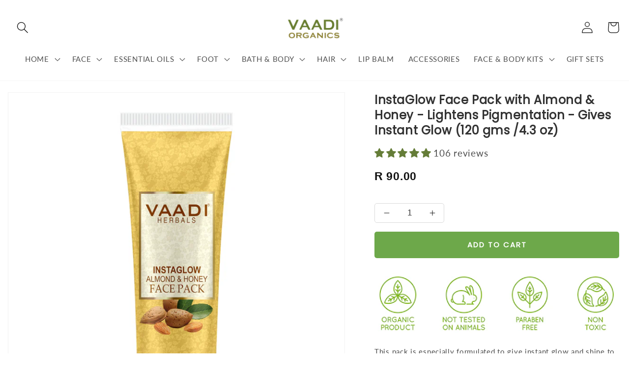

--- FILE ---
content_type: text/html; charset=utf-8
request_url: https://vaadiorganics.co.za/products/organic-instaglow-face-pack-with-almond-honey-lightens-pigmentation-gives-instant-glow-120-gms-4-3-oz
body_size: 41897
content:
<!doctype html>
<html class="no-js" lang="en">
  <head>
    <meta charset="utf-8">
    <meta http-equiv="X-UA-Compatible" content="IE=edge">
    <meta name="viewport" content="width=device-width,initial-scale=1">
    <meta name="theme-color" content="">
    <link rel="canonical" href="https://vaadiorganics.co.za/products/organic-instaglow-face-pack-with-almond-honey-lightens-pigmentation-gives-instant-glow-120-gms-4-3-oz">
    <link rel="preconnect" href="https://cdn.shopify.com" crossorigin><link rel="icon" type="image/png" href="//vaadiorganics.co.za/cdn/shop/files/vaadi-organics-final_x320_ca189bd3-27c9-4f1c-9ccc-02c21dbab293_32x32_1.png?crop=center&height=32&v=1691065015&width=32"><link rel="preconnect" href="https://fonts.shopifycdn.com" crossorigin><title>
      InstaGlow Face Pack with Almond &amp; Honey - Lightens Pigmentation - Give
 &ndash; Vaadi Organics South Africa</title>

    
      <meta name="description" content="Apply A Generous Amount Of This Pack On Face And Neck, Avoiding Eyes. Relax Till Completely Dry. Rinse With Fresh Water. Follow With Vaadi Herbals Sun Shield Sunscreen Cream.-- This pack is especially formulated to give instant glow and shine to a dull and discolored complexion. It repairs the damaged skin tissues inte">
    

    

<meta property="og:site_name" content="Vaadi Organics South Africa">
<meta property="og:url" content="https://vaadiorganics.co.za/products/organic-instaglow-face-pack-with-almond-honey-lightens-pigmentation-gives-instant-glow-120-gms-4-3-oz">
<meta property="og:title" content="InstaGlow Face Pack with Almond &amp; Honey - Lightens Pigmentation - Give">
<meta property="og:type" content="product">
<meta property="og:description" content="Apply A Generous Amount Of This Pack On Face And Neck, Avoiding Eyes. Relax Till Completely Dry. Rinse With Fresh Water. Follow With Vaadi Herbals Sun Shield Sunscreen Cream.-- This pack is especially formulated to give instant glow and shine to a dull and discolored complexion. It repairs the damaged skin tissues inte"><meta property="og:image" content="http://vaadiorganics.co.za/cdn/shop/files/1_a9c570cc-6256-40c2-a037-3d2effcd84f9.jpg?v=1739600265">
  <meta property="og:image:secure_url" content="https://vaadiorganics.co.za/cdn/shop/files/1_a9c570cc-6256-40c2-a037-3d2effcd84f9.jpg?v=1739600265">
  <meta property="og:image:width" content="1600">
  <meta property="og:image:height" content="1600"><meta property="og:price:amount" content="90.00">
  <meta property="og:price:currency" content="ZAR"><meta name="twitter:card" content="summary_large_image">
<meta name="twitter:title" content="InstaGlow Face Pack with Almond &amp; Honey - Lightens Pigmentation - Give">
<meta name="twitter:description" content="Apply A Generous Amount Of This Pack On Face And Neck, Avoiding Eyes. Relax Till Completely Dry. Rinse With Fresh Water. Follow With Vaadi Herbals Sun Shield Sunscreen Cream.-- This pack is especially formulated to give instant glow and shine to a dull and discolored complexion. It repairs the damaged skin tissues inte">


    <script src="//vaadiorganics.co.za/cdn/shop/t/12/assets/global.js?v=24850326154503943211661535827" defer="defer"></script>

    <script>window.performance && window.performance.mark && window.performance.mark('shopify.content_for_header.start');</script><meta name="google-site-verification" content="JK3gIHyMkqU2PK9qmt7Yhc7x4n4d2F7b_EmbcwHWPkI">
<meta name="google-site-verification" content="CTjJHqqJraq3i792FAH0MGFnfg3nZA13vQayIJssjJI">
<meta id="shopify-digital-wallet" name="shopify-digital-wallet" content="/8690368627/digital_wallets/dialog">
<link rel="alternate" type="application/json+oembed" href="https://vaadiorganics.co.za/products/organic-instaglow-face-pack-with-almond-honey-lightens-pigmentation-gives-instant-glow-120-gms-4-3-oz.oembed">
<script async="async" src="/checkouts/internal/preloads.js?locale=en-ZA"></script>
<script id="shopify-features" type="application/json">{"accessToken":"57c7e05a4b42898ef8855fc49c8e8920","betas":["rich-media-storefront-analytics"],"domain":"vaadiorganics.co.za","predictiveSearch":true,"shopId":8690368627,"locale":"en"}</script>
<script>var Shopify = Shopify || {};
Shopify.shop = "vaadi-herbals-south-africa.myshopify.com";
Shopify.locale = "en";
Shopify.currency = {"active":"ZAR","rate":"1.0"};
Shopify.country = "ZA";
Shopify.theme = {"name":"Dawn","id":124526690419,"schema_name":"Dawn","schema_version":"6.0.2","theme_store_id":887,"role":"main"};
Shopify.theme.handle = "null";
Shopify.theme.style = {"id":null,"handle":null};
Shopify.cdnHost = "vaadiorganics.co.za/cdn";
Shopify.routes = Shopify.routes || {};
Shopify.routes.root = "/";</script>
<script type="module">!function(o){(o.Shopify=o.Shopify||{}).modules=!0}(window);</script>
<script>!function(o){function n(){var o=[];function n(){o.push(Array.prototype.slice.apply(arguments))}return n.q=o,n}var t=o.Shopify=o.Shopify||{};t.loadFeatures=n(),t.autoloadFeatures=n()}(window);</script>
<script id="shop-js-analytics" type="application/json">{"pageType":"product"}</script>
<script defer="defer" async type="module" src="//vaadiorganics.co.za/cdn/shopifycloud/shop-js/modules/v2/client.init-shop-cart-sync_DtuiiIyl.en.esm.js"></script>
<script defer="defer" async type="module" src="//vaadiorganics.co.za/cdn/shopifycloud/shop-js/modules/v2/chunk.common_CUHEfi5Q.esm.js"></script>
<script type="module">
  await import("//vaadiorganics.co.za/cdn/shopifycloud/shop-js/modules/v2/client.init-shop-cart-sync_DtuiiIyl.en.esm.js");
await import("//vaadiorganics.co.za/cdn/shopifycloud/shop-js/modules/v2/chunk.common_CUHEfi5Q.esm.js");

  window.Shopify.SignInWithShop?.initShopCartSync?.({"fedCMEnabled":true,"windoidEnabled":true});

</script>
<script>(function() {
  var isLoaded = false;
  function asyncLoad() {
    if (isLoaded) return;
    isLoaded = true;
    var urls = ["https:\/\/d2fk970j0emtue.cloudfront.net\/shop\/js\/free-gift-cart-upsell-pro.min.js?shop=vaadi-herbals-south-africa.myshopify.com","https:\/\/sbzstag.cirkleinc.com\/?shop=vaadi-herbals-south-africa.myshopify.com","https:\/\/cdn.hextom.com\/js\/freeshippingbar.js?shop=vaadi-herbals-south-africa.myshopify.com","https:\/\/cdn.pushowl.com\/latest\/sdks\/pushowl-shopify.js?subdomain=vaadi-herbals-south-africa\u0026environment=production\u0026guid=98ebf362-8b35-4f7c-b730-815f5b08ef63\u0026shop=vaadi-herbals-south-africa.myshopify.com"];
    for (var i = 0; i < urls.length; i++) {
      var s = document.createElement('script');
      s.type = 'text/javascript';
      s.async = true;
      s.src = urls[i];
      var x = document.getElementsByTagName('script')[0];
      x.parentNode.insertBefore(s, x);
    }
  };
  if(window.attachEvent) {
    window.attachEvent('onload', asyncLoad);
  } else {
    window.addEventListener('load', asyncLoad, false);
  }
})();</script>
<script id="__st">var __st={"a":8690368627,"offset":7200,"reqid":"ce020bcd-1b64-4001-8d79-c744723e249b-1767304850","pageurl":"vaadiorganics.co.za\/products\/organic-instaglow-face-pack-with-almond-honey-lightens-pigmentation-gives-instant-glow-120-gms-4-3-oz","u":"0065e32976a5","p":"product","rtyp":"product","rid":1162365632627};</script>
<script>window.ShopifyPaypalV4VisibilityTracking = true;</script>
<script id="captcha-bootstrap">!function(){'use strict';const t='contact',e='account',n='new_comment',o=[[t,t],['blogs',n],['comments',n],[t,'customer']],c=[[e,'customer_login'],[e,'guest_login'],[e,'recover_customer_password'],[e,'create_customer']],r=t=>t.map((([t,e])=>`form[action*='/${t}']:not([data-nocaptcha='true']) input[name='form_type'][value='${e}']`)).join(','),a=t=>()=>t?[...document.querySelectorAll(t)].map((t=>t.form)):[];function s(){const t=[...o],e=r(t);return a(e)}const i='password',u='form_key',d=['recaptcha-v3-token','g-recaptcha-response','h-captcha-response',i],f=()=>{try{return window.sessionStorage}catch{return}},m='__shopify_v',_=t=>t.elements[u];function p(t,e,n=!1){try{const o=window.sessionStorage,c=JSON.parse(o.getItem(e)),{data:r}=function(t){const{data:e,action:n}=t;return t[m]||n?{data:e,action:n}:{data:t,action:n}}(c);for(const[e,n]of Object.entries(r))t.elements[e]&&(t.elements[e].value=n);n&&o.removeItem(e)}catch(o){console.error('form repopulation failed',{error:o})}}const l='form_type',E='cptcha';function T(t){t.dataset[E]=!0}const w=window,h=w.document,L='Shopify',v='ce_forms',y='captcha';let A=!1;((t,e)=>{const n=(g='f06e6c50-85a8-45c8-87d0-21a2b65856fe',I='https://cdn.shopify.com/shopifycloud/storefront-forms-hcaptcha/ce_storefront_forms_captcha_hcaptcha.v1.5.2.iife.js',D={infoText:'Protected by hCaptcha',privacyText:'Privacy',termsText:'Terms'},(t,e,n)=>{const o=w[L][v],c=o.bindForm;if(c)return c(t,g,e,D).then(n);var r;o.q.push([[t,g,e,D],n]),r=I,A||(h.body.append(Object.assign(h.createElement('script'),{id:'captcha-provider',async:!0,src:r})),A=!0)});var g,I,D;w[L]=w[L]||{},w[L][v]=w[L][v]||{},w[L][v].q=[],w[L][y]=w[L][y]||{},w[L][y].protect=function(t,e){n(t,void 0,e),T(t)},Object.freeze(w[L][y]),function(t,e,n,w,h,L){const[v,y,A,g]=function(t,e,n){const i=e?o:[],u=t?c:[],d=[...i,...u],f=r(d),m=r(i),_=r(d.filter((([t,e])=>n.includes(e))));return[a(f),a(m),a(_),s()]}(w,h,L),I=t=>{const e=t.target;return e instanceof HTMLFormElement?e:e&&e.form},D=t=>v().includes(t);t.addEventListener('submit',(t=>{const e=I(t);if(!e)return;const n=D(e)&&!e.dataset.hcaptchaBound&&!e.dataset.recaptchaBound,o=_(e),c=g().includes(e)&&(!o||!o.value);(n||c)&&t.preventDefault(),c&&!n&&(function(t){try{if(!f())return;!function(t){const e=f();if(!e)return;const n=_(t);if(!n)return;const o=n.value;o&&e.removeItem(o)}(t);const e=Array.from(Array(32),(()=>Math.random().toString(36)[2])).join('');!function(t,e){_(t)||t.append(Object.assign(document.createElement('input'),{type:'hidden',name:u})),t.elements[u].value=e}(t,e),function(t,e){const n=f();if(!n)return;const o=[...t.querySelectorAll(`input[type='${i}']`)].map((({name:t})=>t)),c=[...d,...o],r={};for(const[a,s]of new FormData(t).entries())c.includes(a)||(r[a]=s);n.setItem(e,JSON.stringify({[m]:1,action:t.action,data:r}))}(t,e)}catch(e){console.error('failed to persist form',e)}}(e),e.submit())}));const S=(t,e)=>{t&&!t.dataset[E]&&(n(t,e.some((e=>e===t))),T(t))};for(const o of['focusin','change'])t.addEventListener(o,(t=>{const e=I(t);D(e)&&S(e,y())}));const B=e.get('form_key'),M=e.get(l),P=B&&M;t.addEventListener('DOMContentLoaded',(()=>{const t=y();if(P)for(const e of t)e.elements[l].value===M&&p(e,B);[...new Set([...A(),...v().filter((t=>'true'===t.dataset.shopifyCaptcha))])].forEach((e=>S(e,t)))}))}(h,new URLSearchParams(w.location.search),n,t,e,['guest_login'])})(!0,!0)}();</script>
<script integrity="sha256-4kQ18oKyAcykRKYeNunJcIwy7WH5gtpwJnB7kiuLZ1E=" data-source-attribution="shopify.loadfeatures" defer="defer" src="//vaadiorganics.co.za/cdn/shopifycloud/storefront/assets/storefront/load_feature-a0a9edcb.js" crossorigin="anonymous"></script>
<script data-source-attribution="shopify.dynamic_checkout.dynamic.init">var Shopify=Shopify||{};Shopify.PaymentButton=Shopify.PaymentButton||{isStorefrontPortableWallets:!0,init:function(){window.Shopify.PaymentButton.init=function(){};var t=document.createElement("script");t.src="https://vaadiorganics.co.za/cdn/shopifycloud/portable-wallets/latest/portable-wallets.en.js",t.type="module",document.head.appendChild(t)}};
</script>
<script data-source-attribution="shopify.dynamic_checkout.buyer_consent">
  function portableWalletsHideBuyerConsent(e){var t=document.getElementById("shopify-buyer-consent"),n=document.getElementById("shopify-subscription-policy-button");t&&n&&(t.classList.add("hidden"),t.setAttribute("aria-hidden","true"),n.removeEventListener("click",e))}function portableWalletsShowBuyerConsent(e){var t=document.getElementById("shopify-buyer-consent"),n=document.getElementById("shopify-subscription-policy-button");t&&n&&(t.classList.remove("hidden"),t.removeAttribute("aria-hidden"),n.addEventListener("click",e))}window.Shopify?.PaymentButton&&(window.Shopify.PaymentButton.hideBuyerConsent=portableWalletsHideBuyerConsent,window.Shopify.PaymentButton.showBuyerConsent=portableWalletsShowBuyerConsent);
</script>
<script data-source-attribution="shopify.dynamic_checkout.cart.bootstrap">document.addEventListener("DOMContentLoaded",(function(){function t(){return document.querySelector("shopify-accelerated-checkout-cart, shopify-accelerated-checkout")}if(t())Shopify.PaymentButton.init();else{new MutationObserver((function(e,n){t()&&(Shopify.PaymentButton.init(),n.disconnect())})).observe(document.body,{childList:!0,subtree:!0})}}));
</script>
<script id="sections-script" data-sections="product-recommendations,header,footer" defer="defer" src="//vaadiorganics.co.za/cdn/shop/t/12/compiled_assets/scripts.js?9683"></script>
<script>window.performance && window.performance.mark && window.performance.mark('shopify.content_for_header.end');</script>


    <style data-shopify>
      @font-face {
  font-family: Lato;
  font-weight: 400;
  font-style: normal;
  font-display: swap;
  src: url("//vaadiorganics.co.za/cdn/fonts/lato/lato_n4.c3b93d431f0091c8be23185e15c9d1fee1e971c5.woff2") format("woff2"),
       url("//vaadiorganics.co.za/cdn/fonts/lato/lato_n4.d5c00c781efb195594fd2fd4ad04f7882949e327.woff") format("woff");
}

      @font-face {
  font-family: Lato;
  font-weight: 700;
  font-style: normal;
  font-display: swap;
  src: url("//vaadiorganics.co.za/cdn/fonts/lato/lato_n7.900f219bc7337bc57a7a2151983f0a4a4d9d5dcf.woff2") format("woff2"),
       url("//vaadiorganics.co.za/cdn/fonts/lato/lato_n7.a55c60751adcc35be7c4f8a0313f9698598612ee.woff") format("woff");
}

      @font-face {
  font-family: Lato;
  font-weight: 400;
  font-style: italic;
  font-display: swap;
  src: url("//vaadiorganics.co.za/cdn/fonts/lato/lato_i4.09c847adc47c2fefc3368f2e241a3712168bc4b6.woff2") format("woff2"),
       url("//vaadiorganics.co.za/cdn/fonts/lato/lato_i4.3c7d9eb6c1b0a2bf62d892c3ee4582b016d0f30c.woff") format("woff");
}

      @font-face {
  font-family: Lato;
  font-weight: 700;
  font-style: italic;
  font-display: swap;
  src: url("//vaadiorganics.co.za/cdn/fonts/lato/lato_i7.16ba75868b37083a879b8dd9f2be44e067dfbf92.woff2") format("woff2"),
       url("//vaadiorganics.co.za/cdn/fonts/lato/lato_i7.4c07c2b3b7e64ab516aa2f2081d2bb0366b9dce8.woff") format("woff");
}

      @font-face {
  font-family: Poppins;
  font-weight: 400;
  font-style: normal;
  font-display: swap;
  src: url("//vaadiorganics.co.za/cdn/fonts/poppins/poppins_n4.0ba78fa5af9b0e1a374041b3ceaadf0a43b41362.woff2") format("woff2"),
       url("//vaadiorganics.co.za/cdn/fonts/poppins/poppins_n4.214741a72ff2596839fc9760ee7a770386cf16ca.woff") format("woff");
}


      :root {
        --font-body-family: Lato, sans-serif;
        --font-body-style: normal;
        --font-body-weight: 400;
        --font-body-weight-bold: 700;

        --font-heading-family: Poppins, sans-serif;
        --font-heading-style: normal;
        --font-heading-weight: 400;

        --font-body-scale: 1.2;
        --font-heading-scale: 0.8333333333333334;

        --color-base-text: 18, 18, 18;
        --color-shadow: 18, 18, 18;
        --color-base-background-1: 255, 255, 255;
        --color-base-background-2: 243, 243, 243;
        --color-base-solid-button-labels: 255, 255, 255;
        --color-base-outline-button-labels: 18, 18, 18;
        --color-base-accent-1: 104, 125, 47;
        --color-base-accent-2: 109, 168, 74;
        --payment-terms-background-color: #ffffff;

        --gradient-base-background-1: #ffffff;
        --gradient-base-background-2: #f3f3f3;
        --gradient-base-accent-1: #687d2f;
        --gradient-base-accent-2: #6da84a;

        --media-padding: px;
        --media-border-opacity: 0.05;
        --media-border-width: 1px;
        --media-radius: 0px;
        --media-shadow-opacity: 0.0;
        --media-shadow-horizontal-offset: 0px;
        --media-shadow-vertical-offset: 4px;
        --media-shadow-blur-radius: 5px;
        --media-shadow-visible: 0;

        --page-width: 120rem;
        --page-width-margin: 0rem;

        --card-image-padding: 0.0rem;
        --card-corner-radius: 0.0rem;
        --card-text-alignment: left;
        --card-border-width: 0.0rem;
        --card-border-opacity: 0.1;
        --card-shadow-opacity: 0.0;
        --card-shadow-visible: 0;
        --card-shadow-horizontal-offset: 0.0rem;
        --card-shadow-vertical-offset: 0.4rem;
        --card-shadow-blur-radius: 0.5rem;

        --badge-corner-radius: 4.0rem;

        --popup-border-width: 1px;
        --popup-border-opacity: 0.1;
        --popup-corner-radius: 0px;
        --popup-shadow-opacity: 0.0;
        --popup-shadow-horizontal-offset: 0px;
        --popup-shadow-vertical-offset: 4px;
        --popup-shadow-blur-radius: 5px;

        --drawer-border-width: 1px;
        --drawer-border-opacity: 0.1;
        --drawer-shadow-opacity: 0.0;
        --drawer-shadow-horizontal-offset: 0px;
        --drawer-shadow-vertical-offset: 4px;
        --drawer-shadow-blur-radius: 5px;

        --spacing-sections-desktop: 0px;
        --spacing-sections-mobile: 0px;

        --grid-desktop-vertical-spacing: 8px;
        --grid-desktop-horizontal-spacing: 8px;
        --grid-mobile-vertical-spacing: 4px;
        --grid-mobile-horizontal-spacing: 4px;

        --text-boxes-border-opacity: 0.1;
        --text-boxes-border-width: 0px;
        --text-boxes-radius: 0px;
        --text-boxes-shadow-opacity: 0.0;
        --text-boxes-shadow-visible: 0;
        --text-boxes-shadow-horizontal-offset: 0px;
        --text-boxes-shadow-vertical-offset: 4px;
        --text-boxes-shadow-blur-radius: 5px;

        --buttons-radius: 4px;
        --buttons-radius-outset: 4px;
        --buttons-border-width: 0px;
        --buttons-border-opacity: 1.0;
        --buttons-shadow-opacity: 0.0;
        --buttons-shadow-visible: 0;
        --buttons-shadow-horizontal-offset: 0px;
        --buttons-shadow-vertical-offset: 0px;
        --buttons-shadow-blur-radius: 0px;
        --buttons-border-offset: 0.3px;

        --inputs-radius: 0px;
        --inputs-border-width: 1px;
        --inputs-border-opacity: 0.55;
        --inputs-shadow-opacity: 0.0;
        --inputs-shadow-horizontal-offset: 0px;
        --inputs-margin-offset: 0px;
        --inputs-shadow-vertical-offset: 4px;
        --inputs-shadow-blur-radius: 5px;
        --inputs-radius-outset: 0px;

        --variant-pills-radius: 40px;
        --variant-pills-border-width: 1px;
        --variant-pills-border-opacity: 0.55;
        --variant-pills-shadow-opacity: 0.0;
        --variant-pills-shadow-horizontal-offset: 0px;
        --variant-pills-shadow-vertical-offset: 4px;
        --variant-pills-shadow-blur-radius: 0px;
      }

      *,
      *::before,
      *::after {
        box-sizing: inherit;
      }

      html {
        box-sizing: border-box;
        font-size: calc(var(--font-body-scale) * 62.5%);
        height: 100%;
      }

      body {
        display: grid;
        grid-template-rows: auto auto 1fr auto;
        grid-template-columns: 100%;
        min-height: 100%;
        margin: 0;
        font-size: 1.5rem;
        letter-spacing: 0.06rem;
        line-height: calc(1 + 0.8 / var(--font-body-scale));
        font-family: var(--font-body-family);
        font-style: var(--font-body-style);
        font-weight: var(--font-body-weight);
      }

      @media screen and (min-width: 750px) {
        body {
          font-size: 1.6rem;
        }
      }
    </style>

    <link href="//vaadiorganics.co.za/cdn/shop/t/12/assets/base.css?v=19666067365360246481661535828" rel="stylesheet" type="text/css" media="all" />
<link rel="preload" as="font" href="//vaadiorganics.co.za/cdn/fonts/lato/lato_n4.c3b93d431f0091c8be23185e15c9d1fee1e971c5.woff2" type="font/woff2" crossorigin><link rel="preload" as="font" href="//vaadiorganics.co.za/cdn/fonts/poppins/poppins_n4.0ba78fa5af9b0e1a374041b3ceaadf0a43b41362.woff2" type="font/woff2" crossorigin><link
        rel="stylesheet"
        href="//vaadiorganics.co.za/cdn/shop/t/12/assets/component-predictive-search.css?v=165644661289088488651661535826"
        media="print"
        onload="this.media='all'"
      ><script>
      document.documentElement.className = document.documentElement.className.replace('no-js', 'js');
      if (Shopify.designMode) {
        document.documentElement.classList.add('shopify-design-mode');
      }
    </script>
    
  <!-- BEGIN app block: shopify://apps/judge-me-reviews/blocks/judgeme_core/61ccd3b1-a9f2-4160-9fe9-4fec8413e5d8 --><!-- Start of Judge.me Core -->






<link rel="dns-prefetch" href="https://cdnwidget.judge.me">
<link rel="dns-prefetch" href="https://cdn.judge.me">
<link rel="dns-prefetch" href="https://cdn1.judge.me">
<link rel="dns-prefetch" href="https://api.judge.me">

<script data-cfasync='false' class='jdgm-settings-script'>window.jdgmSettings={"pagination":5,"disable_web_reviews":false,"badge_no_review_text":"No reviews","badge_n_reviews_text":"{{ n }} review/reviews","hide_badge_preview_if_no_reviews":true,"badge_hide_text":false,"enforce_center_preview_badge":false,"widget_title":"Customer Reviews","widget_open_form_text":"Write a review","widget_close_form_text":"Cancel review","widget_refresh_page_text":"Refresh page","widget_summary_text":"Based on {{ number_of_reviews }} review/reviews","widget_no_review_text":"Be the first to write a review","widget_name_field_text":"Name","widget_verified_name_field_text":"Verified Name (public)","widget_name_placeholder_text":"Enter your name (public)","widget_required_field_error_text":"This field is required.","widget_email_field_text":"Email","widget_verified_email_field_text":"Verified Email (private, can not be edited)","widget_email_placeholder_text":"Enter your email (private)","widget_email_field_error_text":"Please enter a valid email address.","widget_rating_field_text":"Rating","widget_review_title_field_text":"Review Title","widget_review_title_placeholder_text":"Give your review a title","widget_review_body_field_text":"Review","widget_review_body_placeholder_text":"Write your comments here","widget_pictures_field_text":"Picture/Video (optional)","widget_submit_review_text":"Submit Review","widget_submit_verified_review_text":"Submit Verified Review","widget_submit_success_msg_with_auto_publish":"Thank you! Please refresh the page in a few moments to see your review. You can remove or edit your review by logging into \u003ca href='https://judge.me/login' target='_blank' rel='nofollow noopener'\u003eJudge.me\u003c/a\u003e","widget_submit_success_msg_no_auto_publish":"Thank you! Your review will be published as soon as it is approved by the shop admin. You can remove or edit your review by logging into \u003ca href='https://judge.me/login' target='_blank' rel='nofollow noopener'\u003eJudge.me\u003c/a\u003e","widget_show_default_reviews_out_of_total_text":"Showing {{ n_reviews_shown }} out of {{ n_reviews }} reviews.","widget_show_all_link_text":"Show all","widget_show_less_link_text":"Show less","widget_author_said_text":"{{ reviewer_name }} said:","widget_days_text":"{{ n }} days ago","widget_weeks_text":"{{ n }} week/weeks ago","widget_months_text":"{{ n }} month/months ago","widget_years_text":"{{ n }} year/years ago","widget_yesterday_text":"Yesterday","widget_today_text":"Today","widget_replied_text":"\u003e\u003e {{ shop_name }} replied:","widget_read_more_text":"Read more","widget_rating_filter_see_all_text":"See all reviews","widget_sorting_most_recent_text":"Most Recent","widget_sorting_highest_rating_text":"Highest Rating","widget_sorting_lowest_rating_text":"Lowest Rating","widget_sorting_with_pictures_text":"Only Pictures","widget_sorting_most_helpful_text":"Most Helpful","widget_open_question_form_text":"Ask a question","widget_reviews_subtab_text":"Reviews","widget_questions_subtab_text":"Questions","widget_question_label_text":"Question","widget_answer_label_text":"Answer","widget_question_placeholder_text":"Write your question here","widget_submit_question_text":"Submit Question","widget_question_submit_success_text":"Thank you for your question! We will notify you once it gets answered.","verified_badge_text":"Verified","verified_badge_placement":"left-of-reviewer-name","widget_hide_border":false,"widget_social_share":false,"all_reviews_include_out_of_store_products":true,"all_reviews_out_of_store_text":"(out of store)","all_reviews_product_name_prefix_text":"about","enable_review_pictures":true,"widget_product_reviews_subtab_text":"Product Reviews","widget_shop_reviews_subtab_text":"Shop Reviews","widget_write_a_store_review_text":"Write a Store Review","widget_other_languages_heading":"Reviews in Other Languages","widget_sorting_pictures_first_text":"Pictures First","floating_tab_button_name":"★ Reviews","floating_tab_title":"Let customers speak for us","floating_tab_url":"","floating_tab_url_enabled":false,"all_reviews_text_badge_text":"Customers rate us {{ shop.metafields.judgeme.all_reviews_rating | round: 1 }}/5 based on {{ shop.metafields.judgeme.all_reviews_count }} reviews.","all_reviews_text_badge_text_branded_style":"{{ shop.metafields.judgeme.all_reviews_rating | round: 1 }} out of 5 stars based on {{ shop.metafields.judgeme.all_reviews_count }} reviews","all_reviews_text_badge_url":"","all_reviews_text_style":"branded","featured_carousel_title":"Let customers speak for us","featured_carousel_count_text":"from {{ n }} reviews","featured_carousel_url":"","verified_count_badge_style":"branded","verified_count_badge_url":"","picture_reminder_submit_button":"Upload Pictures","widget_sorting_videos_first_text":"Videos First","widget_review_pending_text":"Pending","remove_microdata_snippet":false,"preview_badge_no_question_text":"No questions","preview_badge_n_question_text":"{{ number_of_questions }} question/questions","widget_search_bar_placeholder":"Search reviews","widget_sorting_verified_only_text":"Verified only","featured_carousel_verified_badge_enable":true,"featured_carousel_more_reviews_button_text":"Read more reviews","featured_carousel_view_product_button_text":"View product","all_reviews_page_load_more_text":"Load More Reviews","widget_advanced_speed_features":5,"widget_public_name_text":"displayed publicly like","default_reviewer_name_has_non_latin":true,"widget_reviewer_anonymous":"Anonymous","medals_widget_title":"Judge.me Review Medals","widget_invalid_yt_video_url_error_text":"Not a YouTube video URL","widget_max_length_field_error_text":"Please enter no more than {0} characters.","widget_verified_by_shop_text":"Verified by Shop","widget_load_with_code_splitting":true,"widget_ugc_title":"Made by us, Shared by you","widget_ugc_subtitle":"Tag us to see your picture featured in our page","widget_ugc_primary_button_text":"Buy Now","widget_ugc_secondary_button_text":"Load More","widget_ugc_reviews_button_text":"View Reviews","widget_primary_color":"#657D38","widget_summary_average_rating_text":"{{ average_rating }} out of 5","widget_media_grid_title":"Customer photos \u0026 videos","widget_media_grid_see_more_text":"See more","widget_verified_by_judgeme_text":"Verified by Judge.me","widget_verified_by_judgeme_text_in_store_medals":"Verified by Judge.me","widget_media_field_exceed_quantity_message":"Sorry, we can only accept {{ max_media }} for one review.","widget_media_field_exceed_limit_message":"{{ file_name }} is too large, please select a {{ media_type }} less than {{ size_limit }}MB.","widget_review_submitted_text":"Review Submitted!","widget_question_submitted_text":"Question Submitted!","widget_close_form_text_question":"Cancel","widget_write_your_answer_here_text":"Write your answer here","widget_enabled_branded_link":true,"widget_show_collected_by_judgeme":true,"widget_collected_by_judgeme_text":"collected by Judge.me","widget_load_more_text":"Load More","widget_full_review_text":"Full Review","widget_read_more_reviews_text":"Read More Reviews","widget_read_questions_text":"Read Questions","widget_questions_and_answers_text":"Questions \u0026 Answers","widget_verified_by_text":"Verified by","widget_number_of_reviews_text":"{{ number_of_reviews }} reviews","widget_back_button_text":"Back","widget_next_button_text":"Next","widget_custom_forms_filter_button":"Filters","how_reviews_are_collected":"How reviews are collected?","widget_gdpr_statement":"How we use your data: We’ll only contact you about the review you left, and only if necessary. By submitting your review, you agree to Judge.me’s \u003ca href='https://judge.me/terms' target='_blank' rel='nofollow noopener'\u003eterms\u003c/a\u003e, \u003ca href='https://judge.me/privacy' target='_blank' rel='nofollow noopener'\u003eprivacy\u003c/a\u003e and \u003ca href='https://judge.me/content-policy' target='_blank' rel='nofollow noopener'\u003econtent\u003c/a\u003e policies.","review_snippet_widget_round_border_style":true,"review_snippet_widget_card_color":"#FFFFFF","review_snippet_widget_slider_arrows_background_color":"#FFFFFF","review_snippet_widget_slider_arrows_color":"#000000","review_snippet_widget_star_color":"#339999","platform":"shopify","branding_url":"https://app.judge.me/reviews","branding_text":"Powered by Judge.me","locale":"en","reply_name":"Vaadi Organics South Africa","widget_version":"3.0","footer":true,"autopublish":false,"review_dates":true,"enable_custom_form":false,"enable_multi_locales_translations":false,"can_be_branded":false,"reply_name_text":"Vaadi Organics South Africa"};</script> <style class='jdgm-settings-style'>.jdgm-xx{left:0}:root{--jdgm-primary-color: #657D38;--jdgm-secondary-color: rgba(101,125,56,0.1);--jdgm-star-color: #657D38;--jdgm-write-review-text-color: white;--jdgm-write-review-bg-color: #657D38;--jdgm-paginate-color: #657D38;--jdgm-border-radius: 0;--jdgm-reviewer-name-color: #657D38}.jdgm-histogram__bar-content{background-color:#657D38}.jdgm-rev[data-verified-buyer=true] .jdgm-rev__icon.jdgm-rev__icon:after,.jdgm-rev__buyer-badge.jdgm-rev__buyer-badge{color:white;background-color:#657D38}.jdgm-review-widget--small .jdgm-gallery.jdgm-gallery .jdgm-gallery__thumbnail-link:nth-child(8) .jdgm-gallery__thumbnail-wrapper.jdgm-gallery__thumbnail-wrapper:before{content:"See more"}@media only screen and (min-width: 768px){.jdgm-gallery.jdgm-gallery .jdgm-gallery__thumbnail-link:nth-child(8) .jdgm-gallery__thumbnail-wrapper.jdgm-gallery__thumbnail-wrapper:before{content:"See more"}}.jdgm-prev-badge[data-average-rating='0.00']{display:none !important}.jdgm-author-all-initials{display:none !important}.jdgm-author-last-initial{display:none !important}.jdgm-rev-widg__title{visibility:hidden}.jdgm-rev-widg__summary-text{visibility:hidden}.jdgm-prev-badge__text{visibility:hidden}.jdgm-rev__prod-link-prefix:before{content:'about'}.jdgm-rev__out-of-store-text:before{content:'(out of store)'}@media only screen and (min-width: 768px){.jdgm-rev__pics .jdgm-rev_all-rev-page-picture-separator,.jdgm-rev__pics .jdgm-rev__product-picture{display:none}}@media only screen and (max-width: 768px){.jdgm-rev__pics .jdgm-rev_all-rev-page-picture-separator,.jdgm-rev__pics .jdgm-rev__product-picture{display:none}}.jdgm-preview-badge[data-template="product"]{display:none !important}.jdgm-preview-badge[data-template="collection"]{display:none !important}.jdgm-preview-badge[data-template="index"]{display:none !important}.jdgm-review-widget[data-from-snippet="true"]{display:none !important}.jdgm-verified-count-badget[data-from-snippet="true"]{display:none !important}.jdgm-carousel-wrapper[data-from-snippet="true"]{display:none !important}.jdgm-all-reviews-text[data-from-snippet="true"]{display:none !important}.jdgm-medals-section[data-from-snippet="true"]{display:none !important}.jdgm-ugc-media-wrapper[data-from-snippet="true"]{display:none !important}.jdgm-review-snippet-widget .jdgm-rev-snippet-widget__cards-container .jdgm-rev-snippet-card{border-radius:8px;background:#fff}.jdgm-review-snippet-widget .jdgm-rev-snippet-widget__cards-container .jdgm-rev-snippet-card__rev-rating .jdgm-star{color:#399}.jdgm-review-snippet-widget .jdgm-rev-snippet-widget__prev-btn,.jdgm-review-snippet-widget .jdgm-rev-snippet-widget__next-btn{border-radius:50%;background:#fff}.jdgm-review-snippet-widget .jdgm-rev-snippet-widget__prev-btn>svg,.jdgm-review-snippet-widget .jdgm-rev-snippet-widget__next-btn>svg{fill:#000}.jdgm-full-rev-modal.rev-snippet-widget .jm-mfp-container .jm-mfp-content,.jdgm-full-rev-modal.rev-snippet-widget .jm-mfp-container .jdgm-full-rev__icon,.jdgm-full-rev-modal.rev-snippet-widget .jm-mfp-container .jdgm-full-rev__pic-img,.jdgm-full-rev-modal.rev-snippet-widget .jm-mfp-container .jdgm-full-rev__reply{border-radius:8px}.jdgm-full-rev-modal.rev-snippet-widget .jm-mfp-container .jdgm-full-rev[data-verified-buyer="true"] .jdgm-full-rev__icon::after{border-radius:8px}.jdgm-full-rev-modal.rev-snippet-widget .jm-mfp-container .jdgm-full-rev .jdgm-rev__buyer-badge{border-radius:calc( 8px / 2 )}.jdgm-full-rev-modal.rev-snippet-widget .jm-mfp-container .jdgm-full-rev .jdgm-full-rev__replier::before{content:'Vaadi Organics South Africa'}.jdgm-full-rev-modal.rev-snippet-widget .jm-mfp-container .jdgm-full-rev .jdgm-full-rev__product-button{border-radius:calc( 8px * 6 )}
</style> <style class='jdgm-settings-style'></style>

  
  
  
  <style class='jdgm-miracle-styles'>
  @-webkit-keyframes jdgm-spin{0%{-webkit-transform:rotate(0deg);-ms-transform:rotate(0deg);transform:rotate(0deg)}100%{-webkit-transform:rotate(359deg);-ms-transform:rotate(359deg);transform:rotate(359deg)}}@keyframes jdgm-spin{0%{-webkit-transform:rotate(0deg);-ms-transform:rotate(0deg);transform:rotate(0deg)}100%{-webkit-transform:rotate(359deg);-ms-transform:rotate(359deg);transform:rotate(359deg)}}@font-face{font-family:'JudgemeStar';src:url("[data-uri]") format("woff");font-weight:normal;font-style:normal}.jdgm-star{font-family:'JudgemeStar';display:inline !important;text-decoration:none !important;padding:0 4px 0 0 !important;margin:0 !important;font-weight:bold;opacity:1;-webkit-font-smoothing:antialiased;-moz-osx-font-smoothing:grayscale}.jdgm-star:hover{opacity:1}.jdgm-star:last-of-type{padding:0 !important}.jdgm-star.jdgm--on:before{content:"\e000"}.jdgm-star.jdgm--off:before{content:"\e001"}.jdgm-star.jdgm--half:before{content:"\e002"}.jdgm-widget *{margin:0;line-height:1.4;-webkit-box-sizing:border-box;-moz-box-sizing:border-box;box-sizing:border-box;-webkit-overflow-scrolling:touch}.jdgm-hidden{display:none !important;visibility:hidden !important}.jdgm-temp-hidden{display:none}.jdgm-spinner{width:40px;height:40px;margin:auto;border-radius:50%;border-top:2px solid #eee;border-right:2px solid #eee;border-bottom:2px solid #eee;border-left:2px solid #ccc;-webkit-animation:jdgm-spin 0.8s infinite linear;animation:jdgm-spin 0.8s infinite linear}.jdgm-prev-badge{display:block !important}

</style>


  
  
   


<script data-cfasync='false' class='jdgm-script'>
!function(e){window.jdgm=window.jdgm||{},jdgm.CDN_HOST="https://cdnwidget.judge.me/",jdgm.CDN_HOST_ALT="https://cdn2.judge.me/cdn/widget_frontend/",jdgm.API_HOST="https://api.judge.me/",jdgm.CDN_BASE_URL="https://cdn.shopify.com/extensions/019b749e-6e25-7d9e-99e4-a10d5fe15aeb/judgeme-extensions-280/assets/",
jdgm.docReady=function(d){(e.attachEvent?"complete"===e.readyState:"loading"!==e.readyState)?
setTimeout(d,0):e.addEventListener("DOMContentLoaded",d)},jdgm.loadCSS=function(d,t,o,a){
!o&&jdgm.loadCSS.requestedUrls.indexOf(d)>=0||(jdgm.loadCSS.requestedUrls.push(d),
(a=e.createElement("link")).rel="stylesheet",a.class="jdgm-stylesheet",a.media="nope!",
a.href=d,a.onload=function(){this.media="all",t&&setTimeout(t)},e.body.appendChild(a))},
jdgm.loadCSS.requestedUrls=[],jdgm.loadJS=function(e,d){var t=new XMLHttpRequest;
t.onreadystatechange=function(){4===t.readyState&&(Function(t.response)(),d&&d(t.response))},
t.open("GET",e),t.onerror=function(){if(e.indexOf(jdgm.CDN_HOST)===0&&jdgm.CDN_HOST_ALT!==jdgm.CDN_HOST){var f=e.replace(jdgm.CDN_HOST,jdgm.CDN_HOST_ALT);jdgm.loadJS(f,d)}},t.send()},jdgm.docReady((function(){(window.jdgmLoadCSS||e.querySelectorAll(
".jdgm-widget, .jdgm-all-reviews-page").length>0)&&(jdgmSettings.widget_load_with_code_splitting?
parseFloat(jdgmSettings.widget_version)>=3?jdgm.loadCSS(jdgm.CDN_HOST+"widget_v3/base.css"):
jdgm.loadCSS(jdgm.CDN_HOST+"widget/base.css"):jdgm.loadCSS(jdgm.CDN_HOST+"shopify_v2.css"),
jdgm.loadJS(jdgm.CDN_HOST+"loa"+"der.js"))}))}(document);
</script>
<noscript><link rel="stylesheet" type="text/css" media="all" href="https://cdnwidget.judge.me/shopify_v2.css"></noscript>

<!-- BEGIN app snippet: theme_fix_tags --><script>
  (function() {
    var jdgmThemeFixes = null;
    if (!jdgmThemeFixes) return;
    var thisThemeFix = jdgmThemeFixes[Shopify.theme.id];
    if (!thisThemeFix) return;

    if (thisThemeFix.html) {
      document.addEventListener("DOMContentLoaded", function() {
        var htmlDiv = document.createElement('div');
        htmlDiv.classList.add('jdgm-theme-fix-html');
        htmlDiv.innerHTML = thisThemeFix.html;
        document.body.append(htmlDiv);
      });
    };

    if (thisThemeFix.css) {
      var styleTag = document.createElement('style');
      styleTag.classList.add('jdgm-theme-fix-style');
      styleTag.innerHTML = thisThemeFix.css;
      document.head.append(styleTag);
    };

    if (thisThemeFix.js) {
      var scriptTag = document.createElement('script');
      scriptTag.classList.add('jdgm-theme-fix-script');
      scriptTag.innerHTML = thisThemeFix.js;
      document.head.append(scriptTag);
    };
  })();
</script>
<!-- END app snippet -->
<!-- End of Judge.me Core -->



<!-- END app block --><script src="https://cdn.shopify.com/extensions/019b749e-6e25-7d9e-99e4-a10d5fe15aeb/judgeme-extensions-280/assets/loader.js" type="text/javascript" defer="defer"></script>
<link href="https://monorail-edge.shopifysvc.com" rel="dns-prefetch">
<script>(function(){if ("sendBeacon" in navigator && "performance" in window) {try {var session_token_from_headers = performance.getEntriesByType('navigation')[0].serverTiming.find(x => x.name == '_s').description;} catch {var session_token_from_headers = undefined;}var session_cookie_matches = document.cookie.match(/_shopify_s=([^;]*)/);var session_token_from_cookie = session_cookie_matches && session_cookie_matches.length === 2 ? session_cookie_matches[1] : "";var session_token = session_token_from_headers || session_token_from_cookie || "";function handle_abandonment_event(e) {var entries = performance.getEntries().filter(function(entry) {return /monorail-edge.shopifysvc.com/.test(entry.name);});if (!window.abandonment_tracked && entries.length === 0) {window.abandonment_tracked = true;var currentMs = Date.now();var navigation_start = performance.timing.navigationStart;var payload = {shop_id: 8690368627,url: window.location.href,navigation_start,duration: currentMs - navigation_start,session_token,page_type: "product"};window.navigator.sendBeacon("https://monorail-edge.shopifysvc.com/v1/produce", JSON.stringify({schema_id: "online_store_buyer_site_abandonment/1.1",payload: payload,metadata: {event_created_at_ms: currentMs,event_sent_at_ms: currentMs}}));}}window.addEventListener('pagehide', handle_abandonment_event);}}());</script>
<script id="web-pixels-manager-setup">(function e(e,d,r,n,o){if(void 0===o&&(o={}),!Boolean(null===(a=null===(i=window.Shopify)||void 0===i?void 0:i.analytics)||void 0===a?void 0:a.replayQueue)){var i,a;window.Shopify=window.Shopify||{};var t=window.Shopify;t.analytics=t.analytics||{};var s=t.analytics;s.replayQueue=[],s.publish=function(e,d,r){return s.replayQueue.push([e,d,r]),!0};try{self.performance.mark("wpm:start")}catch(e){}var l=function(){var e={modern:/Edge?\/(1{2}[4-9]|1[2-9]\d|[2-9]\d{2}|\d{4,})\.\d+(\.\d+|)|Firefox\/(1{2}[4-9]|1[2-9]\d|[2-9]\d{2}|\d{4,})\.\d+(\.\d+|)|Chrom(ium|e)\/(9{2}|\d{3,})\.\d+(\.\d+|)|(Maci|X1{2}).+ Version\/(15\.\d+|(1[6-9]|[2-9]\d|\d{3,})\.\d+)([,.]\d+|)( \(\w+\)|)( Mobile\/\w+|) Safari\/|Chrome.+OPR\/(9{2}|\d{3,})\.\d+\.\d+|(CPU[ +]OS|iPhone[ +]OS|CPU[ +]iPhone|CPU IPhone OS|CPU iPad OS)[ +]+(15[._]\d+|(1[6-9]|[2-9]\d|\d{3,})[._]\d+)([._]\d+|)|Android:?[ /-](13[3-9]|1[4-9]\d|[2-9]\d{2}|\d{4,})(\.\d+|)(\.\d+|)|Android.+Firefox\/(13[5-9]|1[4-9]\d|[2-9]\d{2}|\d{4,})\.\d+(\.\d+|)|Android.+Chrom(ium|e)\/(13[3-9]|1[4-9]\d|[2-9]\d{2}|\d{4,})\.\d+(\.\d+|)|SamsungBrowser\/([2-9]\d|\d{3,})\.\d+/,legacy:/Edge?\/(1[6-9]|[2-9]\d|\d{3,})\.\d+(\.\d+|)|Firefox\/(5[4-9]|[6-9]\d|\d{3,})\.\d+(\.\d+|)|Chrom(ium|e)\/(5[1-9]|[6-9]\d|\d{3,})\.\d+(\.\d+|)([\d.]+$|.*Safari\/(?![\d.]+ Edge\/[\d.]+$))|(Maci|X1{2}).+ Version\/(10\.\d+|(1[1-9]|[2-9]\d|\d{3,})\.\d+)([,.]\d+|)( \(\w+\)|)( Mobile\/\w+|) Safari\/|Chrome.+OPR\/(3[89]|[4-9]\d|\d{3,})\.\d+\.\d+|(CPU[ +]OS|iPhone[ +]OS|CPU[ +]iPhone|CPU IPhone OS|CPU iPad OS)[ +]+(10[._]\d+|(1[1-9]|[2-9]\d|\d{3,})[._]\d+)([._]\d+|)|Android:?[ /-](13[3-9]|1[4-9]\d|[2-9]\d{2}|\d{4,})(\.\d+|)(\.\d+|)|Mobile Safari.+OPR\/([89]\d|\d{3,})\.\d+\.\d+|Android.+Firefox\/(13[5-9]|1[4-9]\d|[2-9]\d{2}|\d{4,})\.\d+(\.\d+|)|Android.+Chrom(ium|e)\/(13[3-9]|1[4-9]\d|[2-9]\d{2}|\d{4,})\.\d+(\.\d+|)|Android.+(UC? ?Browser|UCWEB|U3)[ /]?(15\.([5-9]|\d{2,})|(1[6-9]|[2-9]\d|\d{3,})\.\d+)\.\d+|SamsungBrowser\/(5\.\d+|([6-9]|\d{2,})\.\d+)|Android.+MQ{2}Browser\/(14(\.(9|\d{2,})|)|(1[5-9]|[2-9]\d|\d{3,})(\.\d+|))(\.\d+|)|K[Aa][Ii]OS\/(3\.\d+|([4-9]|\d{2,})\.\d+)(\.\d+|)/},d=e.modern,r=e.legacy,n=navigator.userAgent;return n.match(d)?"modern":n.match(r)?"legacy":"unknown"}(),u="modern"===l?"modern":"legacy",c=(null!=n?n:{modern:"",legacy:""})[u],f=function(e){return[e.baseUrl,"/wpm","/b",e.hashVersion,"modern"===e.buildTarget?"m":"l",".js"].join("")}({baseUrl:d,hashVersion:r,buildTarget:u}),m=function(e){var d=e.version,r=e.bundleTarget,n=e.surface,o=e.pageUrl,i=e.monorailEndpoint;return{emit:function(e){var a=e.status,t=e.errorMsg,s=(new Date).getTime(),l=JSON.stringify({metadata:{event_sent_at_ms:s},events:[{schema_id:"web_pixels_manager_load/3.1",payload:{version:d,bundle_target:r,page_url:o,status:a,surface:n,error_msg:t},metadata:{event_created_at_ms:s}}]});if(!i)return console&&console.warn&&console.warn("[Web Pixels Manager] No Monorail endpoint provided, skipping logging."),!1;try{return self.navigator.sendBeacon.bind(self.navigator)(i,l)}catch(e){}var u=new XMLHttpRequest;try{return u.open("POST",i,!0),u.setRequestHeader("Content-Type","text/plain"),u.send(l),!0}catch(e){return console&&console.warn&&console.warn("[Web Pixels Manager] Got an unhandled error while logging to Monorail."),!1}}}}({version:r,bundleTarget:l,surface:e.surface,pageUrl:self.location.href,monorailEndpoint:e.monorailEndpoint});try{o.browserTarget=l,function(e){var d=e.src,r=e.async,n=void 0===r||r,o=e.onload,i=e.onerror,a=e.sri,t=e.scriptDataAttributes,s=void 0===t?{}:t,l=document.createElement("script"),u=document.querySelector("head"),c=document.querySelector("body");if(l.async=n,l.src=d,a&&(l.integrity=a,l.crossOrigin="anonymous"),s)for(var f in s)if(Object.prototype.hasOwnProperty.call(s,f))try{l.dataset[f]=s[f]}catch(e){}if(o&&l.addEventListener("load",o),i&&l.addEventListener("error",i),u)u.appendChild(l);else{if(!c)throw new Error("Did not find a head or body element to append the script");c.appendChild(l)}}({src:f,async:!0,onload:function(){if(!function(){var e,d;return Boolean(null===(d=null===(e=window.Shopify)||void 0===e?void 0:e.analytics)||void 0===d?void 0:d.initialized)}()){var d=window.webPixelsManager.init(e)||void 0;if(d){var r=window.Shopify.analytics;r.replayQueue.forEach((function(e){var r=e[0],n=e[1],o=e[2];d.publishCustomEvent(r,n,o)})),r.replayQueue=[],r.publish=d.publishCustomEvent,r.visitor=d.visitor,r.initialized=!0}}},onerror:function(){return m.emit({status:"failed",errorMsg:"".concat(f," has failed to load")})},sri:function(e){var d=/^sha384-[A-Za-z0-9+/=]+$/;return"string"==typeof e&&d.test(e)}(c)?c:"",scriptDataAttributes:o}),m.emit({status:"loading"})}catch(e){m.emit({status:"failed",errorMsg:(null==e?void 0:e.message)||"Unknown error"})}}})({shopId: 8690368627,storefrontBaseUrl: "https://vaadiorganics.co.za",extensionsBaseUrl: "https://extensions.shopifycdn.com/cdn/shopifycloud/web-pixels-manager",monorailEndpoint: "https://monorail-edge.shopifysvc.com/unstable/produce_batch",surface: "storefront-renderer",enabledBetaFlags: ["2dca8a86","a0d5f9d2"],webPixelsConfigList: [{"id":"859340915","configuration":"{\"webPixelName\":\"Judge.me\"}","eventPayloadVersion":"v1","runtimeContext":"STRICT","scriptVersion":"34ad157958823915625854214640f0bf","type":"APP","apiClientId":683015,"privacyPurposes":["ANALYTICS"],"dataSharingAdjustments":{"protectedCustomerApprovalScopes":["read_customer_email","read_customer_name","read_customer_personal_data","read_customer_phone"]}},{"id":"437223539","configuration":"{\"config\":\"{\\\"pixel_id\\\":\\\"AW-335553520\\\",\\\"target_country\\\":\\\"ZA\\\",\\\"gtag_events\\\":[{\\\"type\\\":\\\"search\\\",\\\"action_label\\\":\\\"AW-335553520\\\/TYdsCOONy90CEPDHgKAB\\\"},{\\\"type\\\":\\\"begin_checkout\\\",\\\"action_label\\\":\\\"AW-335553520\\\/3Df6COCNy90CEPDHgKAB\\\"},{\\\"type\\\":\\\"view_item\\\",\\\"action_label\\\":[\\\"AW-335553520\\\/Oh1OCNqNy90CEPDHgKAB\\\",\\\"MC-1S3LJPVJX7\\\"]},{\\\"type\\\":\\\"purchase\\\",\\\"action_label\\\":[\\\"AW-335553520\\\/VT2iCNeNy90CEPDHgKAB\\\",\\\"MC-1S3LJPVJX7\\\"]},{\\\"type\\\":\\\"page_view\\\",\\\"action_label\\\":[\\\"AW-335553520\\\/qTDGCNSNy90CEPDHgKAB\\\",\\\"MC-1S3LJPVJX7\\\"]},{\\\"type\\\":\\\"add_payment_info\\\",\\\"action_label\\\":\\\"AW-335553520\\\/VYMOCOaNy90CEPDHgKAB\\\"},{\\\"type\\\":\\\"add_to_cart\\\",\\\"action_label\\\":\\\"AW-335553520\\\/wqghCN2Ny90CEPDHgKAB\\\"}],\\\"enable_monitoring_mode\\\":false}\"}","eventPayloadVersion":"v1","runtimeContext":"OPEN","scriptVersion":"b2a88bafab3e21179ed38636efcd8a93","type":"APP","apiClientId":1780363,"privacyPurposes":[],"dataSharingAdjustments":{"protectedCustomerApprovalScopes":["read_customer_address","read_customer_email","read_customer_name","read_customer_personal_data","read_customer_phone"]}},{"id":"396722291","configuration":"{\"subdomain\": \"vaadi-herbals-south-africa\"}","eventPayloadVersion":"v1","runtimeContext":"STRICT","scriptVersion":"20c7e10224914f65eb526761dc08ee43","type":"APP","apiClientId":1615517,"privacyPurposes":["ANALYTICS","MARKETING","SALE_OF_DATA"],"dataSharingAdjustments":{"protectedCustomerApprovalScopes":["read_customer_address","read_customer_email","read_customer_name","read_customer_personal_data","read_customer_phone"]}},{"id":"110067827","configuration":"{\"pixel_id\":\"579018010584872\",\"pixel_type\":\"facebook_pixel\",\"metaapp_system_user_token\":\"-\"}","eventPayloadVersion":"v1","runtimeContext":"OPEN","scriptVersion":"ca16bc87fe92b6042fbaa3acc2fbdaa6","type":"APP","apiClientId":2329312,"privacyPurposes":["ANALYTICS","MARKETING","SALE_OF_DATA"],"dataSharingAdjustments":{"protectedCustomerApprovalScopes":["read_customer_address","read_customer_email","read_customer_name","read_customer_personal_data","read_customer_phone"]}},{"id":"88047731","eventPayloadVersion":"v1","runtimeContext":"LAX","scriptVersion":"1","type":"CUSTOM","privacyPurposes":["ANALYTICS"],"name":"Google Analytics tag (migrated)"},{"id":"shopify-app-pixel","configuration":"{}","eventPayloadVersion":"v1","runtimeContext":"STRICT","scriptVersion":"0450","apiClientId":"shopify-pixel","type":"APP","privacyPurposes":["ANALYTICS","MARKETING"]},{"id":"shopify-custom-pixel","eventPayloadVersion":"v1","runtimeContext":"LAX","scriptVersion":"0450","apiClientId":"shopify-pixel","type":"CUSTOM","privacyPurposes":["ANALYTICS","MARKETING"]}],isMerchantRequest: false,initData: {"shop":{"name":"Vaadi Organics South Africa","paymentSettings":{"currencyCode":"ZAR"},"myshopifyDomain":"vaadi-herbals-south-africa.myshopify.com","countryCode":"ZA","storefrontUrl":"https:\/\/vaadiorganics.co.za"},"customer":null,"cart":null,"checkout":null,"productVariants":[{"price":{"amount":90.0,"currencyCode":"ZAR"},"product":{"title":"InstaGlow Face Pack with Almond \u0026 Honey - Lightens Pigmentation - Gives Instant Glow (120 gms \/4.3 oz)","vendor":"Vaadi Herbals International","id":"1162365632627","untranslatedTitle":"InstaGlow Face Pack with Almond \u0026 Honey - Lightens Pigmentation - Gives Instant Glow (120 gms \/4.3 oz)","url":"\/products\/organic-instaglow-face-pack-with-almond-honey-lightens-pigmentation-gives-instant-glow-120-gms-4-3-oz","type":"base"},"id":"11949659062387","image":{"src":"\/\/vaadiorganics.co.za\/cdn\/shop\/files\/1_a9c570cc-6256-40c2-a037-3d2effcd84f9.jpg?v=1739600265"},"sku":"SA0164","title":"Default Title","untranslatedTitle":"Default Title"}],"purchasingCompany":null},},"https://vaadiorganics.co.za/cdn","da62cc92w68dfea28pcf9825a4m392e00d0",{"modern":"","legacy":""},{"shopId":"8690368627","storefrontBaseUrl":"https:\/\/vaadiorganics.co.za","extensionBaseUrl":"https:\/\/extensions.shopifycdn.com\/cdn\/shopifycloud\/web-pixels-manager","surface":"storefront-renderer","enabledBetaFlags":"[\"2dca8a86\", \"a0d5f9d2\"]","isMerchantRequest":"false","hashVersion":"da62cc92w68dfea28pcf9825a4m392e00d0","publish":"custom","events":"[[\"page_viewed\",{}],[\"product_viewed\",{\"productVariant\":{\"price\":{\"amount\":90.0,\"currencyCode\":\"ZAR\"},\"product\":{\"title\":\"InstaGlow Face Pack with Almond \u0026 Honey - Lightens Pigmentation - Gives Instant Glow (120 gms \/4.3 oz)\",\"vendor\":\"Vaadi Herbals International\",\"id\":\"1162365632627\",\"untranslatedTitle\":\"InstaGlow Face Pack with Almond \u0026 Honey - Lightens Pigmentation - Gives Instant Glow (120 gms \/4.3 oz)\",\"url\":\"\/products\/organic-instaglow-face-pack-with-almond-honey-lightens-pigmentation-gives-instant-glow-120-gms-4-3-oz\",\"type\":\"base\"},\"id\":\"11949659062387\",\"image\":{\"src\":\"\/\/vaadiorganics.co.za\/cdn\/shop\/files\/1_a9c570cc-6256-40c2-a037-3d2effcd84f9.jpg?v=1739600265\"},\"sku\":\"SA0164\",\"title\":\"Default Title\",\"untranslatedTitle\":\"Default Title\"}}]]"});</script><script>
  window.ShopifyAnalytics = window.ShopifyAnalytics || {};
  window.ShopifyAnalytics.meta = window.ShopifyAnalytics.meta || {};
  window.ShopifyAnalytics.meta.currency = 'ZAR';
  var meta = {"product":{"id":1162365632627,"gid":"gid:\/\/shopify\/Product\/1162365632627","vendor":"Vaadi Herbals International","type":"base","handle":"organic-instaglow-face-pack-with-almond-honey-lightens-pigmentation-gives-instant-glow-120-gms-4-3-oz","variants":[{"id":11949659062387,"price":9000,"name":"InstaGlow Face Pack with Almond \u0026 Honey - Lightens Pigmentation - Gives Instant Glow (120 gms \/4.3 oz)","public_title":null,"sku":"SA0164"}],"remote":false},"page":{"pageType":"product","resourceType":"product","resourceId":1162365632627,"requestId":"ce020bcd-1b64-4001-8d79-c744723e249b-1767304850"}};
  for (var attr in meta) {
    window.ShopifyAnalytics.meta[attr] = meta[attr];
  }
</script>
<script class="analytics">
  (function () {
    var customDocumentWrite = function(content) {
      var jquery = null;

      if (window.jQuery) {
        jquery = window.jQuery;
      } else if (window.Checkout && window.Checkout.$) {
        jquery = window.Checkout.$;
      }

      if (jquery) {
        jquery('body').append(content);
      }
    };

    var hasLoggedConversion = function(token) {
      if (token) {
        return document.cookie.indexOf('loggedConversion=' + token) !== -1;
      }
      return false;
    }

    var setCookieIfConversion = function(token) {
      if (token) {
        var twoMonthsFromNow = new Date(Date.now());
        twoMonthsFromNow.setMonth(twoMonthsFromNow.getMonth() + 2);

        document.cookie = 'loggedConversion=' + token + '; expires=' + twoMonthsFromNow;
      }
    }

    var trekkie = window.ShopifyAnalytics.lib = window.trekkie = window.trekkie || [];
    if (trekkie.integrations) {
      return;
    }
    trekkie.methods = [
      'identify',
      'page',
      'ready',
      'track',
      'trackForm',
      'trackLink'
    ];
    trekkie.factory = function(method) {
      return function() {
        var args = Array.prototype.slice.call(arguments);
        args.unshift(method);
        trekkie.push(args);
        return trekkie;
      };
    };
    for (var i = 0; i < trekkie.methods.length; i++) {
      var key = trekkie.methods[i];
      trekkie[key] = trekkie.factory(key);
    }
    trekkie.load = function(config) {
      trekkie.config = config || {};
      trekkie.config.initialDocumentCookie = document.cookie;
      var first = document.getElementsByTagName('script')[0];
      var script = document.createElement('script');
      script.type = 'text/javascript';
      script.onerror = function(e) {
        var scriptFallback = document.createElement('script');
        scriptFallback.type = 'text/javascript';
        scriptFallback.onerror = function(error) {
                var Monorail = {
      produce: function produce(monorailDomain, schemaId, payload) {
        var currentMs = new Date().getTime();
        var event = {
          schema_id: schemaId,
          payload: payload,
          metadata: {
            event_created_at_ms: currentMs,
            event_sent_at_ms: currentMs
          }
        };
        return Monorail.sendRequest("https://" + monorailDomain + "/v1/produce", JSON.stringify(event));
      },
      sendRequest: function sendRequest(endpointUrl, payload) {
        // Try the sendBeacon API
        if (window && window.navigator && typeof window.navigator.sendBeacon === 'function' && typeof window.Blob === 'function' && !Monorail.isIos12()) {
          var blobData = new window.Blob([payload], {
            type: 'text/plain'
          });

          if (window.navigator.sendBeacon(endpointUrl, blobData)) {
            return true;
          } // sendBeacon was not successful

        } // XHR beacon

        var xhr = new XMLHttpRequest();

        try {
          xhr.open('POST', endpointUrl);
          xhr.setRequestHeader('Content-Type', 'text/plain');
          xhr.send(payload);
        } catch (e) {
          console.log(e);
        }

        return false;
      },
      isIos12: function isIos12() {
        return window.navigator.userAgent.lastIndexOf('iPhone; CPU iPhone OS 12_') !== -1 || window.navigator.userAgent.lastIndexOf('iPad; CPU OS 12_') !== -1;
      }
    };
    Monorail.produce('monorail-edge.shopifysvc.com',
      'trekkie_storefront_load_errors/1.1',
      {shop_id: 8690368627,
      theme_id: 124526690419,
      app_name: "storefront",
      context_url: window.location.href,
      source_url: "//vaadiorganics.co.za/cdn/s/trekkie.storefront.8f32c7f0b513e73f3235c26245676203e1209161.min.js"});

        };
        scriptFallback.async = true;
        scriptFallback.src = '//vaadiorganics.co.za/cdn/s/trekkie.storefront.8f32c7f0b513e73f3235c26245676203e1209161.min.js';
        first.parentNode.insertBefore(scriptFallback, first);
      };
      script.async = true;
      script.src = '//vaadiorganics.co.za/cdn/s/trekkie.storefront.8f32c7f0b513e73f3235c26245676203e1209161.min.js';
      first.parentNode.insertBefore(script, first);
    };
    trekkie.load(
      {"Trekkie":{"appName":"storefront","development":false,"defaultAttributes":{"shopId":8690368627,"isMerchantRequest":null,"themeId":124526690419,"themeCityHash":"17461090502095001297","contentLanguage":"en","currency":"ZAR","eventMetadataId":"27679d6e-62a7-4adf-a69d-e18182d9f233"},"isServerSideCookieWritingEnabled":true,"monorailRegion":"shop_domain","enabledBetaFlags":["65f19447"]},"Session Attribution":{},"S2S":{"facebookCapiEnabled":true,"source":"trekkie-storefront-renderer","apiClientId":580111}}
    );

    var loaded = false;
    trekkie.ready(function() {
      if (loaded) return;
      loaded = true;

      window.ShopifyAnalytics.lib = window.trekkie;

      var originalDocumentWrite = document.write;
      document.write = customDocumentWrite;
      try { window.ShopifyAnalytics.merchantGoogleAnalytics.call(this); } catch(error) {};
      document.write = originalDocumentWrite;

      window.ShopifyAnalytics.lib.page(null,{"pageType":"product","resourceType":"product","resourceId":1162365632627,"requestId":"ce020bcd-1b64-4001-8d79-c744723e249b-1767304850","shopifyEmitted":true});

      var match = window.location.pathname.match(/checkouts\/(.+)\/(thank_you|post_purchase)/)
      var token = match? match[1]: undefined;
      if (!hasLoggedConversion(token)) {
        setCookieIfConversion(token);
        window.ShopifyAnalytics.lib.track("Viewed Product",{"currency":"ZAR","variantId":11949659062387,"productId":1162365632627,"productGid":"gid:\/\/shopify\/Product\/1162365632627","name":"InstaGlow Face Pack with Almond \u0026 Honey - Lightens Pigmentation - Gives Instant Glow (120 gms \/4.3 oz)","price":"90.00","sku":"SA0164","brand":"Vaadi Herbals International","variant":null,"category":"base","nonInteraction":true,"remote":false},undefined,undefined,{"shopifyEmitted":true});
      window.ShopifyAnalytics.lib.track("monorail:\/\/trekkie_storefront_viewed_product\/1.1",{"currency":"ZAR","variantId":11949659062387,"productId":1162365632627,"productGid":"gid:\/\/shopify\/Product\/1162365632627","name":"InstaGlow Face Pack with Almond \u0026 Honey - Lightens Pigmentation - Gives Instant Glow (120 gms \/4.3 oz)","price":"90.00","sku":"SA0164","brand":"Vaadi Herbals International","variant":null,"category":"base","nonInteraction":true,"remote":false,"referer":"https:\/\/vaadiorganics.co.za\/products\/organic-instaglow-face-pack-with-almond-honey-lightens-pigmentation-gives-instant-glow-120-gms-4-3-oz"});
      }
    });


        var eventsListenerScript = document.createElement('script');
        eventsListenerScript.async = true;
        eventsListenerScript.src = "//vaadiorganics.co.za/cdn/shopifycloud/storefront/assets/shop_events_listener-3da45d37.js";
        document.getElementsByTagName('head')[0].appendChild(eventsListenerScript);

})();</script>
  <script>
  if (!window.ga || (window.ga && typeof window.ga !== 'function')) {
    window.ga = function ga() {
      (window.ga.q = window.ga.q || []).push(arguments);
      if (window.Shopify && window.Shopify.analytics && typeof window.Shopify.analytics.publish === 'function') {
        window.Shopify.analytics.publish("ga_stub_called", {}, {sendTo: "google_osp_migration"});
      }
      console.error("Shopify's Google Analytics stub called with:", Array.from(arguments), "\nSee https://help.shopify.com/manual/promoting-marketing/pixels/pixel-migration#google for more information.");
    };
    if (window.Shopify && window.Shopify.analytics && typeof window.Shopify.analytics.publish === 'function') {
      window.Shopify.analytics.publish("ga_stub_initialized", {}, {sendTo: "google_osp_migration"});
    }
  }
</script>
<script
  defer
  src="https://vaadiorganics.co.za/cdn/shopifycloud/perf-kit/shopify-perf-kit-2.1.2.min.js"
  data-application="storefront-renderer"
  data-shop-id="8690368627"
  data-render-region="gcp-us-east1"
  data-page-type="product"
  data-theme-instance-id="124526690419"
  data-theme-name="Dawn"
  data-theme-version="6.0.2"
  data-monorail-region="shop_domain"
  data-resource-timing-sampling-rate="10"
  data-shs="true"
  data-shs-beacon="true"
  data-shs-export-with-fetch="true"
  data-shs-logs-sample-rate="1"
  data-shs-beacon-endpoint="https://vaadiorganics.co.za/api/collect"
></script>
</head>

  <body class="gradient">
    <a class="skip-to-content-link button visually-hidden" href="#MainContent">
      Skip to content
    </a>

<script src="//vaadiorganics.co.za/cdn/shop/t/12/assets/cart.js?v=133027222295043901891668078104" defer="defer"></script>

<style>
  .drawer {
    visibility: hidden;
  }
</style>

<cart-drawer class="drawer is-empty">
  <div id="CartDrawer" class="cart-drawer">
    <div id="CartDrawer-Overlay"class="cart-drawer__overlay"></div>
    <div class="drawer__inner" role="dialog" aria-modal="true" aria-label="Your cart" tabindex="-1"><div class="drawer__inner-empty">
          <div class="cart-drawer__warnings center">
            <div class="cart-drawer__empty-content">
              <h2 class="cart__empty-text">Your cart is empty</h2>
              <button class="drawer__close" type="button" onclick="this.closest('cart-drawer').close()" aria-label="Close"><svg xmlns="http://www.w3.org/2000/svg" aria-hidden="true" focusable="false" role="presentation" class="icon icon-close" fill="none" viewBox="0 0 18 17">
  <path d="M.865 15.978a.5.5 0 00.707.707l7.433-7.431 7.579 7.282a.501.501 0 00.846-.37.5.5 0 00-.153-.351L9.712 8.546l7.417-7.416a.5.5 0 10-.707-.708L8.991 7.853 1.413.573a.5.5 0 10-.693.72l7.563 7.268-7.418 7.417z" fill="currentColor">
</svg>
</button>
              <a href="/collections/all" class="button">
                Continue shopping
              </a><p class="cart__login-title h3">Have an account?</p>
                <p class="cart__login-paragraph">
                  <a href="/account/login" class="link underlined-link">Log in</a> to check out faster.
                </p></div>
          </div></div><div class="drawer__header">
        <h2 class="drawer__heading">Your cart</h2>
        <button class="drawer__close" type="button" onclick="this.closest('cart-drawer').close()" aria-label="Close"><svg xmlns="http://www.w3.org/2000/svg" aria-hidden="true" focusable="false" role="presentation" class="icon icon-close" fill="none" viewBox="0 0 18 17">
  <path d="M.865 15.978a.5.5 0 00.707.707l7.433-7.431 7.579 7.282a.501.501 0 00.846-.37.5.5 0 00-.153-.351L9.712 8.546l7.417-7.416a.5.5 0 10-.707-.708L8.991 7.853 1.413.573a.5.5 0 10-.693.72l7.563 7.268-7.418 7.417z" fill="currentColor">
</svg>
</button>
      </div>
      <cart-drawer-items class=" is-empty">
        <form action="/cart" id="CartDrawer-Form" class="cart__contents cart-drawer__form" method="post">
          <div id="CartDrawer-CartItems" class="drawer__contents js-contents"><p id="CartDrawer-LiveRegionText" class="visually-hidden" role="status"></p>
            <p id="CartDrawer-LineItemStatus" class="visually-hidden" aria-hidden="true" role="status">Loading...</p>
          </div>
          <div id="CartDrawer-CartErrors" role="alert"></div>
        </form>
      </cart-drawer-items>
      <div class="drawer__footer"><!-- Start blocks-->
        <!-- Subtotals-->

        <div class="cart-drawer__footer" >
          <div class="totals" role="status">
            <h2 class="totals__subtotal">Subtotal</h2>
            <p class="totals__subtotal-value">R 0.00 ZAR</p>
          </div>

          <div></div>
<br/>                                  
<!--
          <small class="tax-note caption-large rte">Taxes and <a href="/policies/shipping-policy">shipping</a> calculated at checkout
</small>
 -->                                 
        </div>

        <!-- CTAs -->

        <div class="cart__ctas" >
          <noscript>
            <button type="submit" class="cart__update-button button button--secondary" form="CartDrawer-Form">
              Update
            </button>
          </noscript>

          <button type="submit" id="CartDrawer-Checkout" class="cart__checkout-button button" name="checkout" form="CartDrawer-Form" disabled>
            Check out
          </button>

         
                                
        </div>

 <a class="continue-shopping" href="https://vaadiorganics.co.za/collections/all">Continue Shopping</a>
        
      </div>
    </div>
  </div>
</cart-drawer>

<script>
  document.addEventListener('DOMContentLoaded', function() {
    function isIE() {
      const ua = window.navigator.userAgent;
      const msie = ua.indexOf('MSIE ');
      const trident = ua.indexOf('Trident/');

      return (msie > 0 || trident > 0);
    }

    if (!isIE()) return;
    const cartSubmitInput = document.createElement('input');
    cartSubmitInput.setAttribute('name', 'checkout');
    cartSubmitInput.setAttribute('type', 'hidden');
    document.querySelector('#cart').appendChild(cartSubmitInput);
    document.querySelector('#checkout').addEventListener('click', function(event) {
      document.querySelector('#cart').submit();
    });
  });
</script>

<div id="shopify-section-announcement-bar" class="shopify-section">
</div>
    <div id="shopify-section-header" class="shopify-section section-header"><link href="//vaadiorganics.co.za/cdn/shop/t/12/assets/custom.css?v=163541181521983228801668435800" rel="stylesheet" type="text/css" media="all" />
<link href="//vaadiorganics.co.za/cdn/shop/t/12/assets/new.css?v=50900976401938609111664203984" rel="stylesheet" type="text/css" media="all" />

<link rel="stylesheet" href="//vaadiorganics.co.za/cdn/shop/t/12/assets/component-list-menu.css?v=151968516119678728991661535827" media="print" onload="this.media='all'">
<link rel="stylesheet" href="//vaadiorganics.co.za/cdn/shop/t/12/assets/component-search.css?v=96455689198851321781661535826" media="print" onload="this.media='all'">
<link rel="stylesheet" href="//vaadiorganics.co.za/cdn/shop/t/12/assets/component-menu-drawer.css?v=182311192829367774911661535826" media="print" onload="this.media='all'">
<link rel="stylesheet" href="//vaadiorganics.co.za/cdn/shop/t/12/assets/component-cart-notification.css?v=119852831333870967341661535825" media="print" onload="this.media='all'">
<link rel="stylesheet" href="//vaadiorganics.co.za/cdn/shop/t/12/assets/component-cart-items.css?v=160212508515673824001666248825" media="print" onload="this.media='all'"><link rel="stylesheet" href="//vaadiorganics.co.za/cdn/shop/t/12/assets/component-price.css?v=112673864592427438181661535826" media="print" onload="this.media='all'">
  <link rel="stylesheet" href="//vaadiorganics.co.za/cdn/shop/t/12/assets/component-loading-overlay.css?v=167310470843593579841661535829" media="print" onload="this.media='all'"><link href="//vaadiorganics.co.za/cdn/shop/t/12/assets/component-cart-drawer.css?v=35930391193938886121661535826" rel="stylesheet" type="text/css" media="all" />
  <link href="//vaadiorganics.co.za/cdn/shop/t/12/assets/component-cart.css?v=61086454150987525971661535829" rel="stylesheet" type="text/css" media="all" />
  <link href="//vaadiorganics.co.za/cdn/shop/t/12/assets/component-totals.css?v=86168756436424464851661535826" rel="stylesheet" type="text/css" media="all" />
  <link href="//vaadiorganics.co.za/cdn/shop/t/12/assets/component-price.css?v=112673864592427438181661535826" rel="stylesheet" type="text/css" media="all" />
  <link href="//vaadiorganics.co.za/cdn/shop/t/12/assets/component-discounts.css?v=152760482443307489271661535827" rel="stylesheet" type="text/css" media="all" />
  <link href="//vaadiorganics.co.za/cdn/shop/t/12/assets/component-loading-overlay.css?v=167310470843593579841661535829" rel="stylesheet" type="text/css" media="all" />
<noscript><link href="//vaadiorganics.co.za/cdn/shop/t/12/assets/component-list-menu.css?v=151968516119678728991661535827" rel="stylesheet" type="text/css" media="all" /></noscript>
<noscript><link href="//vaadiorganics.co.za/cdn/shop/t/12/assets/component-search.css?v=96455689198851321781661535826" rel="stylesheet" type="text/css" media="all" /></noscript>
<noscript><link href="//vaadiorganics.co.za/cdn/shop/t/12/assets/component-menu-drawer.css?v=182311192829367774911661535826" rel="stylesheet" type="text/css" media="all" /></noscript>
<noscript><link href="//vaadiorganics.co.za/cdn/shop/t/12/assets/component-cart-notification.css?v=119852831333870967341661535825" rel="stylesheet" type="text/css" media="all" /></noscript>
<noscript><link href="//vaadiorganics.co.za/cdn/shop/t/12/assets/component-cart-items.css?v=160212508515673824001666248825" rel="stylesheet" type="text/css" media="all" /></noscript>

<style>
  header-drawer {
    justify-self: start;
    margin-left: -1.2rem;
  }

  .header__heading-logo {
    max-width: 120px;
  }

  @media screen and (min-width: 990px) {
    header-drawer {
      display: none;
    }
  }

  .menu-drawer-container {
    display: flex;
  }

  .list-menu {
    list-style: none;
    padding: 0;
    margin: 0;
  }

  .list-menu--inline {
    display: inline-flex;
    flex-wrap: wrap;
  }

  summary.list-menu__item {
    padding-right: 2.7rem;
  }

  .list-menu__item {
    display: flex;
    align-items: center;
    line-height: calc(1 + 0.3 / var(--font-body-scale));
  }

  .list-menu__item--link {
    text-decoration: none;
    padding-bottom: 1rem;
    padding-top: 1rem;
    line-height: calc(1 + 0.8 / var(--font-body-scale));
  }

  @media screen and (min-width: 750px) {
    .list-menu__item--link {
      padding-bottom: 0.5rem;
      padding-top: 0.5rem;
    }
  }
</style><style data-shopify>.header {
    padding-top: 10px;
    padding-bottom: 10px;
  }

  .section-header {
    margin-bottom: 0px;
  }

  @media screen and (min-width: 750px) {
    .section-header {
      margin-bottom: 0px;
    }
  }

  @media screen and (min-width: 990px) {
    .header {
      padding-top: 20px;
      padding-bottom: 20px;
    }
  }</style><script src="//vaadiorganics.co.za/cdn/shop/t/12/assets/details-disclosure.js?v=153497636716254413831661535828" defer="defer"></script>
<script src="//vaadiorganics.co.za/cdn/shop/t/12/assets/details-modal.js?v=4511761896672669691661535828" defer="defer"></script>
<script src="//vaadiorganics.co.za/cdn/shop/t/12/assets/cart-notification.js?v=31179948596492670111661535826" defer="defer"></script><script src="//vaadiorganics.co.za/cdn/shop/t/12/assets/cart-drawer.js?v=61295529428334261581668078076" defer="defer"></script><svg xmlns="http://www.w3.org/2000/svg" class="hidden">
  <symbol id="icon-search" viewbox="0 0 18 19" fill="none">
    <path fill-rule="evenodd" clip-rule="evenodd" d="M11.03 11.68A5.784 5.784 0 112.85 3.5a5.784 5.784 0 018.18 8.18zm.26 1.12a6.78 6.78 0 11.72-.7l5.4 5.4a.5.5 0 11-.71.7l-5.41-5.4z" fill="currentColor"/>
  </symbol>

  <symbol id="icon-close" class="icon icon-close" fill="none" viewBox="0 0 18 17">
    <path d="M.865 15.978a.5.5 0 00.707.707l7.433-7.431 7.579 7.282a.501.501 0 00.846-.37.5.5 0 00-.153-.351L9.712 8.546l7.417-7.416a.5.5 0 10-.707-.708L8.991 7.853 1.413.573a.5.5 0 10-.693.72l7.563 7.268-7.418 7.417z" fill="currentColor">
  </symbol>
</svg>
<sticky-header class="header-wrapper color-background-1 gradient">
  <header class="header header--top-center page-width header--has-menu"><header-drawer data-breakpoint="tablet">
        <details id="Details-menu-drawer-container" class="menu-drawer-container">
          <summary class="header__icon header__icon--menu header__icon--summary link focus-inset" aria-label="Menu">
            <span>
              <svg xmlns="http://www.w3.org/2000/svg" aria-hidden="true" focusable="false" role="presentation" class="icon icon-hamburger" fill="none" viewBox="0 0 18 16">
  <path d="M1 .5a.5.5 0 100 1h15.71a.5.5 0 000-1H1zM.5 8a.5.5 0 01.5-.5h15.71a.5.5 0 010 1H1A.5.5 0 01.5 8zm0 7a.5.5 0 01.5-.5h15.71a.5.5 0 010 1H1a.5.5 0 01-.5-.5z" fill="currentColor">
</svg>

              <svg xmlns="http://www.w3.org/2000/svg" aria-hidden="true" focusable="false" role="presentation" class="icon icon-close" fill="none" viewBox="0 0 18 17">
  <path d="M.865 15.978a.5.5 0 00.707.707l7.433-7.431 7.579 7.282a.501.501 0 00.846-.37.5.5 0 00-.153-.351L9.712 8.546l7.417-7.416a.5.5 0 10-.707-.708L8.991 7.853 1.413.573a.5.5 0 10-.693.72l7.563 7.268-7.418 7.417z" fill="currentColor">
</svg>

            </span>
          </summary>
          <div id="menu-drawer" class="gradient menu-drawer motion-reduce" tabindex="-1">
            <div class="menu-drawer__inner-container">
              <div class="menu-drawer__navigation-container">
                <nav class="menu-drawer__navigation">
                  <ul class="menu-drawer__menu has-submenu list-menu" role="list"><li><details id="Details-menu-drawer-menu-item-1">
                            <summary class="menu-drawer__menu-item list-menu__item link link--text focus-inset">
                              Home
                              <svg viewBox="0 0 14 10" fill="none" aria-hidden="true" focusable="false" role="presentation" class="icon icon-arrow" xmlns="http://www.w3.org/2000/svg">
  <path fill-rule="evenodd" clip-rule="evenodd" d="M8.537.808a.5.5 0 01.817-.162l4 4a.5.5 0 010 .708l-4 4a.5.5 0 11-.708-.708L11.793 5.5H1a.5.5 0 010-1h10.793L8.646 1.354a.5.5 0 01-.109-.546z" fill="currentColor">
</svg>

                              <svg aria-hidden="true" focusable="false" role="presentation" class="icon icon-caret" viewBox="0 0 10 6">
  <path fill-rule="evenodd" clip-rule="evenodd" d="M9.354.646a.5.5 0 00-.708 0L5 4.293 1.354.646a.5.5 0 00-.708.708l4 4a.5.5 0 00.708 0l4-4a.5.5 0 000-.708z" fill="currentColor">
</svg>

                            </summary>
                            <div id="link-Home" class="menu-drawer__submenu has-submenu gradient motion-reduce" tabindex="-1">
                              <div class="menu-drawer__inner-submenu">
                                <button class="menu-drawer__close-button link link--text focus-inset" aria-expanded="true">
                                  <svg viewBox="0 0 14 10" fill="none" aria-hidden="true" focusable="false" role="presentation" class="icon icon-arrow" xmlns="http://www.w3.org/2000/svg">
  <path fill-rule="evenodd" clip-rule="evenodd" d="M8.537.808a.5.5 0 01.817-.162l4 4a.5.5 0 010 .708l-4 4a.5.5 0 11-.708-.708L11.793 5.5H1a.5.5 0 010-1h10.793L8.646 1.354a.5.5 0 01-.109-.546z" fill="currentColor">
</svg>

                                  Home
                                </button>
                                <ul class="menu-drawer__menu list-menu" role="list" tabindex="-1"><li><a href="/blogs/ingredients" class="menu-drawer__menu-item link link--text list-menu__item focus-inset">
                                          Ingredients
                                        </a></li><li><a href="/pages/organic-farms" class="menu-drawer__menu-item link link--text list-menu__item focus-inset">
                                          Organic Farms
                                        </a></li><li><a href="/pages/gmp-certified" class="menu-drawer__menu-item link link--text list-menu__item focus-inset">
                                          GMP Certified
                                        </a></li><li><a href="/pages/iso-9001-2015-certified" class="menu-drawer__menu-item link link--text list-menu__item focus-inset">
                                          ISO 9001:2015 Certified
                                        </a></li><li><a href="/pages/copy-of-gmp-certified" class="menu-drawer__menu-item link link--text list-menu__item focus-inset">
                                          HALAL Certified
                                        </a></li><li><a href="/pages/industry-associations" class="menu-drawer__menu-item link link--text list-menu__item focus-inset">
                                          Industry Associations
                                        </a></li></ul>
                              </div>
                            </div>
                          </details></li><li><details id="Details-menu-drawer-menu-item-2">
                            <summary class="menu-drawer__menu-item list-menu__item link link--text focus-inset">
                              Face
                              <svg viewBox="0 0 14 10" fill="none" aria-hidden="true" focusable="false" role="presentation" class="icon icon-arrow" xmlns="http://www.w3.org/2000/svg">
  <path fill-rule="evenodd" clip-rule="evenodd" d="M8.537.808a.5.5 0 01.817-.162l4 4a.5.5 0 010 .708l-4 4a.5.5 0 11-.708-.708L11.793 5.5H1a.5.5 0 010-1h10.793L8.646 1.354a.5.5 0 01-.109-.546z" fill="currentColor">
</svg>

                              <svg aria-hidden="true" focusable="false" role="presentation" class="icon icon-caret" viewBox="0 0 10 6">
  <path fill-rule="evenodd" clip-rule="evenodd" d="M9.354.646a.5.5 0 00-.708 0L5 4.293 1.354.646a.5.5 0 00-.708.708l4 4a.5.5 0 00.708 0l4-4a.5.5 0 000-.708z" fill="currentColor">
</svg>

                            </summary>
                            <div id="link-Face" class="menu-drawer__submenu has-submenu gradient motion-reduce" tabindex="-1">
                              <div class="menu-drawer__inner-submenu">
                                <button class="menu-drawer__close-button link link--text focus-inset" aria-expanded="true">
                                  <svg viewBox="0 0 14 10" fill="none" aria-hidden="true" focusable="false" role="presentation" class="icon icon-arrow" xmlns="http://www.w3.org/2000/svg">
  <path fill-rule="evenodd" clip-rule="evenodd" d="M8.537.808a.5.5 0 01.817-.162l4 4a.5.5 0 010 .708l-4 4a.5.5 0 11-.708-.708L11.793 5.5H1a.5.5 0 010-1h10.793L8.646 1.354a.5.5 0 01-.109-.546z" fill="currentColor">
</svg>

                                  Face
                                </button>
                                <ul class="menu-drawer__menu list-menu" role="list" tabindex="-1"><li><a href="/collections/face" class="menu-drawer__menu-item link link--text list-menu__item focus-inset">
                                          Show All
                                        </a></li><li><a href="/collections/face-wash" class="menu-drawer__menu-item link link--text list-menu__item focus-inset">
                                          Face Wash
                                        </a></li><li><a href="/collections/face-packs" class="menu-drawer__menu-item link link--text list-menu__item focus-inset">
                                          Face Packs
                                        </a></li><li><a href="/collections/facial-bars" class="menu-drawer__menu-item link link--text list-menu__item focus-inset">
                                          Facial Bars
                                        </a></li><li><a href="/collections/face-creams" class="menu-drawer__menu-item link link--text list-menu__item focus-inset">
                                          Creams
                                        </a></li><li><a href="/collections/face-scrubs" class="menu-drawer__menu-item link link--text list-menu__item focus-inset">
                                          Scrubs
                                        </a></li><li><a href="/collections/gels" class="menu-drawer__menu-item link link--text list-menu__item focus-inset">
                                          Gels
                                        </a></li><li><a href="/collections/sunscreen" class="menu-drawer__menu-item link link--text list-menu__item focus-inset">
                                          Sunscreens
                                        </a></li><li><a href="/collections/moisturisers" class="menu-drawer__menu-item link link--text list-menu__item focus-inset">
                                          Moisturisers
                                        </a></li><li><a href="/collections/skin-toners" class="menu-drawer__menu-item link link--text list-menu__item focus-inset">
                                          Skin Toners
                                        </a></li><li><a href="/collections/face-oils" class="menu-drawer__menu-item link link--text list-menu__item focus-inset">
                                          Face Oils
                                        </a></li><li><a href="/collections/serums" class="menu-drawer__menu-item link link--text list-menu__item focus-inset">
                                          Serums
                                        </a></li></ul>
                              </div>
                            </div>
                          </details></li><li><details id="Details-menu-drawer-menu-item-3">
                            <summary class="menu-drawer__menu-item list-menu__item link link--text focus-inset">
                              Essential Oils
                              <svg viewBox="0 0 14 10" fill="none" aria-hidden="true" focusable="false" role="presentation" class="icon icon-arrow" xmlns="http://www.w3.org/2000/svg">
  <path fill-rule="evenodd" clip-rule="evenodd" d="M8.537.808a.5.5 0 01.817-.162l4 4a.5.5 0 010 .708l-4 4a.5.5 0 11-.708-.708L11.793 5.5H1a.5.5 0 010-1h10.793L8.646 1.354a.5.5 0 01-.109-.546z" fill="currentColor">
</svg>

                              <svg aria-hidden="true" focusable="false" role="presentation" class="icon icon-caret" viewBox="0 0 10 6">
  <path fill-rule="evenodd" clip-rule="evenodd" d="M9.354.646a.5.5 0 00-.708 0L5 4.293 1.354.646a.5.5 0 00-.708.708l4 4a.5.5 0 00.708 0l4-4a.5.5 0 000-.708z" fill="currentColor">
</svg>

                            </summary>
                            <div id="link-Essential Oils" class="menu-drawer__submenu has-submenu gradient motion-reduce" tabindex="-1">
                              <div class="menu-drawer__inner-submenu">
                                <button class="menu-drawer__close-button link link--text focus-inset" aria-expanded="true">
                                  <svg viewBox="0 0 14 10" fill="none" aria-hidden="true" focusable="false" role="presentation" class="icon icon-arrow" xmlns="http://www.w3.org/2000/svg">
  <path fill-rule="evenodd" clip-rule="evenodd" d="M8.537.808a.5.5 0 01.817-.162l4 4a.5.5 0 010 .708l-4 4a.5.5 0 11-.708-.708L11.793 5.5H1a.5.5 0 010-1h10.793L8.646 1.354a.5.5 0 01-.109-.546z" fill="currentColor">
</svg>

                                  Essential Oils
                                </button>
                                <ul class="menu-drawer__menu list-menu" role="list" tabindex="-1"><li><a href="/collections/essential-oils" class="menu-drawer__menu-item link link--text list-menu__item focus-inset">
                                          Show All
                                        </a></li></ul>
                              </div>
                            </div>
                          </details></li><li><details id="Details-menu-drawer-menu-item-4">
                            <summary class="menu-drawer__menu-item list-menu__item link link--text focus-inset">
                              Foot
                              <svg viewBox="0 0 14 10" fill="none" aria-hidden="true" focusable="false" role="presentation" class="icon icon-arrow" xmlns="http://www.w3.org/2000/svg">
  <path fill-rule="evenodd" clip-rule="evenodd" d="M8.537.808a.5.5 0 01.817-.162l4 4a.5.5 0 010 .708l-4 4a.5.5 0 11-.708-.708L11.793 5.5H1a.5.5 0 010-1h10.793L8.646 1.354a.5.5 0 01-.109-.546z" fill="currentColor">
</svg>

                              <svg aria-hidden="true" focusable="false" role="presentation" class="icon icon-caret" viewBox="0 0 10 6">
  <path fill-rule="evenodd" clip-rule="evenodd" d="M9.354.646a.5.5 0 00-.708 0L5 4.293 1.354.646a.5.5 0 00-.708.708l4 4a.5.5 0 00.708 0l4-4a.5.5 0 000-.708z" fill="currentColor">
</svg>

                            </summary>
                            <div id="link-Foot" class="menu-drawer__submenu has-submenu gradient motion-reduce" tabindex="-1">
                              <div class="menu-drawer__inner-submenu">
                                <button class="menu-drawer__close-button link link--text focus-inset" aria-expanded="true">
                                  <svg viewBox="0 0 14 10" fill="none" aria-hidden="true" focusable="false" role="presentation" class="icon icon-arrow" xmlns="http://www.w3.org/2000/svg">
  <path fill-rule="evenodd" clip-rule="evenodd" d="M8.537.808a.5.5 0 01.817-.162l4 4a.5.5 0 010 .708l-4 4a.5.5 0 11-.708-.708L11.793 5.5H1a.5.5 0 010-1h10.793L8.646 1.354a.5.5 0 01-.109-.546z" fill="currentColor">
</svg>

                                  Foot
                                </button>
                                <ul class="menu-drawer__menu list-menu" role="list" tabindex="-1"><li><a href="/collections/foot" class="menu-drawer__menu-item link link--text list-menu__item focus-inset">
                                          Show All
                                        </a></li><li><a href="/collections/foot-soaps" class="menu-drawer__menu-item link link--text list-menu__item focus-inset">
                                          Soaps
                                        </a></li><li><a href="/collections/foot-creams" class="menu-drawer__menu-item link link--text list-menu__item focus-inset">
                                          Creams
                                        </a></li><li><a href="/collections/foot-scrub" class="menu-drawer__menu-item link link--text list-menu__item focus-inset">
                                          Scrub
                                        </a></li></ul>
                              </div>
                            </div>
                          </details></li><li><details id="Details-menu-drawer-menu-item-5">
                            <summary class="menu-drawer__menu-item list-menu__item link link--text focus-inset">
                              Bath &amp; Body
                              <svg viewBox="0 0 14 10" fill="none" aria-hidden="true" focusable="false" role="presentation" class="icon icon-arrow" xmlns="http://www.w3.org/2000/svg">
  <path fill-rule="evenodd" clip-rule="evenodd" d="M8.537.808a.5.5 0 01.817-.162l4 4a.5.5 0 010 .708l-4 4a.5.5 0 11-.708-.708L11.793 5.5H1a.5.5 0 010-1h10.793L8.646 1.354a.5.5 0 01-.109-.546z" fill="currentColor">
</svg>

                              <svg aria-hidden="true" focusable="false" role="presentation" class="icon icon-caret" viewBox="0 0 10 6">
  <path fill-rule="evenodd" clip-rule="evenodd" d="M9.354.646a.5.5 0 00-.708 0L5 4.293 1.354.646a.5.5 0 00-.708.708l4 4a.5.5 0 00.708 0l4-4a.5.5 0 000-.708z" fill="currentColor">
</svg>

                            </summary>
                            <div id="link-Bath &amp; Body" class="menu-drawer__submenu has-submenu gradient motion-reduce" tabindex="-1">
                              <div class="menu-drawer__inner-submenu">
                                <button class="menu-drawer__close-button link link--text focus-inset" aria-expanded="true">
                                  <svg viewBox="0 0 14 10" fill="none" aria-hidden="true" focusable="false" role="presentation" class="icon icon-arrow" xmlns="http://www.w3.org/2000/svg">
  <path fill-rule="evenodd" clip-rule="evenodd" d="M8.537.808a.5.5 0 01.817-.162l4 4a.5.5 0 010 .708l-4 4a.5.5 0 11-.708-.708L11.793 5.5H1a.5.5 0 010-1h10.793L8.646 1.354a.5.5 0 01-.109-.546z" fill="currentColor">
</svg>

                                  Bath &amp; Body
                                </button>
                                <ul class="menu-drawer__menu list-menu" role="list" tabindex="-1"><li><a href="/collections/bath-body" class="menu-drawer__menu-item link link--text list-menu__item focus-inset">
                                          Show All
                                        </a></li><li><a href="/collections/body-soaps" class="menu-drawer__menu-item link link--text list-menu__item focus-inset">
                                          Soaps
                                        </a></li><li><a href="/collections/body-creams" class="menu-drawer__menu-item link link--text list-menu__item focus-inset">
                                          Creams
                                        </a></li><li><a href="/collections/lotions" class="menu-drawer__menu-item link link--text list-menu__item focus-inset">
                                          Lotions
                                        </a></li><li><a href="/collections/shower-gels" class="menu-drawer__menu-item link link--text list-menu__item focus-inset">
                                          Shower Gels
                                        </a></li><li><a href="/collections/body-oils" class="menu-drawer__menu-item link link--text list-menu__item focus-inset">
                                          Oils
                                        </a></li><li><a href="/collections/hand-wash" class="menu-drawer__menu-item link link--text list-menu__item focus-inset">
                                          Hand Wash
                                        </a></li></ul>
                              </div>
                            </div>
                          </details></li><li><details id="Details-menu-drawer-menu-item-6">
                            <summary class="menu-drawer__menu-item list-menu__item link link--text focus-inset">
                              Hair
                              <svg viewBox="0 0 14 10" fill="none" aria-hidden="true" focusable="false" role="presentation" class="icon icon-arrow" xmlns="http://www.w3.org/2000/svg">
  <path fill-rule="evenodd" clip-rule="evenodd" d="M8.537.808a.5.5 0 01.817-.162l4 4a.5.5 0 010 .708l-4 4a.5.5 0 11-.708-.708L11.793 5.5H1a.5.5 0 010-1h10.793L8.646 1.354a.5.5 0 01-.109-.546z" fill="currentColor">
</svg>

                              <svg aria-hidden="true" focusable="false" role="presentation" class="icon icon-caret" viewBox="0 0 10 6">
  <path fill-rule="evenodd" clip-rule="evenodd" d="M9.354.646a.5.5 0 00-.708 0L5 4.293 1.354.646a.5.5 0 00-.708.708l4 4a.5.5 0 00.708 0l4-4a.5.5 0 000-.708z" fill="currentColor">
</svg>

                            </summary>
                            <div id="link-Hair" class="menu-drawer__submenu has-submenu gradient motion-reduce" tabindex="-1">
                              <div class="menu-drawer__inner-submenu">
                                <button class="menu-drawer__close-button link link--text focus-inset" aria-expanded="true">
                                  <svg viewBox="0 0 14 10" fill="none" aria-hidden="true" focusable="false" role="presentation" class="icon icon-arrow" xmlns="http://www.w3.org/2000/svg">
  <path fill-rule="evenodd" clip-rule="evenodd" d="M8.537.808a.5.5 0 01.817-.162l4 4a.5.5 0 010 .708l-4 4a.5.5 0 11-.708-.708L11.793 5.5H1a.5.5 0 010-1h10.793L8.646 1.354a.5.5 0 01-.109-.546z" fill="currentColor">
</svg>

                                  Hair
                                </button>
                                <ul class="menu-drawer__menu list-menu" role="list" tabindex="-1"><li><a href="/collections/hair" class="menu-drawer__menu-item link link--text list-menu__item focus-inset">
                                          Show All
                                        </a></li><li><a href="/collections/shampoos" class="menu-drawer__menu-item link link--text list-menu__item focus-inset">
                                          Shampoos
                                        </a></li><li><a href="/collections/hair-oils" class="menu-drawer__menu-item link link--text list-menu__item focus-inset">
                                          Oils
                                        </a></li><li><a href="/collections/conditioner" class="menu-drawer__menu-item link link--text list-menu__item focus-inset">
                                          Conditioners
                                        </a></li></ul>
                              </div>
                            </div>
                          </details></li><li><a href="/collections/lip-balm" class="menu-drawer__menu-item list-menu__item link link--text focus-inset">
                            Lip Balm
                          </a></li><li><a href="/collections/accessories" class="menu-drawer__menu-item list-menu__item link link--text focus-inset">
                            Accessories
                          </a></li><li><details id="Details-menu-drawer-menu-item-9">
                            <summary class="menu-drawer__menu-item list-menu__item link link--text focus-inset">
                              Face &amp; Body Kits
                              <svg viewBox="0 0 14 10" fill="none" aria-hidden="true" focusable="false" role="presentation" class="icon icon-arrow" xmlns="http://www.w3.org/2000/svg">
  <path fill-rule="evenodd" clip-rule="evenodd" d="M8.537.808a.5.5 0 01.817-.162l4 4a.5.5 0 010 .708l-4 4a.5.5 0 11-.708-.708L11.793 5.5H1a.5.5 0 010-1h10.793L8.646 1.354a.5.5 0 01-.109-.546z" fill="currentColor">
</svg>

                              <svg aria-hidden="true" focusable="false" role="presentation" class="icon icon-caret" viewBox="0 0 10 6">
  <path fill-rule="evenodd" clip-rule="evenodd" d="M9.354.646a.5.5 0 00-.708 0L5 4.293 1.354.646a.5.5 0 00-.708.708l4 4a.5.5 0 00.708 0l4-4a.5.5 0 000-.708z" fill="currentColor">
</svg>

                            </summary>
                            <div id="link-Face &amp; Body Kits" class="menu-drawer__submenu has-submenu gradient motion-reduce" tabindex="-1">
                              <div class="menu-drawer__inner-submenu">
                                <button class="menu-drawer__close-button link link--text focus-inset" aria-expanded="true">
                                  <svg viewBox="0 0 14 10" fill="none" aria-hidden="true" focusable="false" role="presentation" class="icon icon-arrow" xmlns="http://www.w3.org/2000/svg">
  <path fill-rule="evenodd" clip-rule="evenodd" d="M8.537.808a.5.5 0 01.817-.162l4 4a.5.5 0 010 .708l-4 4a.5.5 0 11-.708-.708L11.793 5.5H1a.5.5 0 010-1h10.793L8.646 1.354a.5.5 0 01-.109-.546z" fill="currentColor">
</svg>

                                  Face &amp; Body Kits
                                </button>
                                <ul class="menu-drawer__menu list-menu" role="list" tabindex="-1"><li><a href="/collections/facial-kits" class="menu-drawer__menu-item link link--text list-menu__item focus-inset">
                                          Facial Kits
                                        </a></li><li><a href="/collections/pedicure-kits" class="menu-drawer__menu-item link link--text list-menu__item focus-inset">
                                          Pedicure Kits
                                        </a></li></ul>
                              </div>
                            </div>
                          </details></li><li><a href="/collections/gift-sets" class="menu-drawer__menu-item list-menu__item link link--text focus-inset">
                            Gift Sets
                          </a></li></ul>
                </nav>
                <div class="menu-drawer__utility-links"><a href="/account/login" class="menu-drawer__account link focus-inset h5">
                      <svg xmlns="http://www.w3.org/2000/svg" aria-hidden="true" focusable="false" role="presentation" class="icon icon-account" fill="none" viewBox="0 0 18 19">
  <path fill-rule="evenodd" clip-rule="evenodd" d="M6 4.5a3 3 0 116 0 3 3 0 01-6 0zm3-4a4 4 0 100 8 4 4 0 000-8zm5.58 12.15c1.12.82 1.83 2.24 1.91 4.85H1.51c.08-2.6.79-4.03 1.9-4.85C4.66 11.75 6.5 11.5 9 11.5s4.35.26 5.58 1.15zM9 10.5c-2.5 0-4.65.24-6.17 1.35C1.27 12.98.5 14.93.5 18v.5h17V18c0-3.07-.77-5.02-2.33-6.15-1.52-1.1-3.67-1.35-6.17-1.35z" fill="currentColor">
</svg>

Log in</a><ul class="list list-social list-unstyled" role="list"><li class="list-social__item">
                        <a href="https://www.facebook.com/vaadiorganicssouthafrica/" class="list-social__link link"><svg aria-hidden="true" focusable="false" role="presentation" class="icon icon-facebook" viewBox="0 0 18 18">
  <path fill="currentColor" d="M16.42.61c.27 0 .5.1.69.28.19.2.28.42.28.7v15.44c0 .27-.1.5-.28.69a.94.94 0 01-.7.28h-4.39v-6.7h2.25l.31-2.65h-2.56v-1.7c0-.4.1-.72.28-.93.18-.2.5-.32 1-.32h1.37V3.35c-.6-.06-1.27-.1-2.01-.1-1.01 0-1.83.3-2.45.9-.62.6-.93 1.44-.93 2.53v1.97H7.04v2.65h2.24V18H.98c-.28 0-.5-.1-.7-.28a.94.94 0 01-.28-.7V1.59c0-.27.1-.5.28-.69a.94.94 0 01.7-.28h15.44z">
</svg>
<span class="visually-hidden">Facebook</span>
                        </a>
                      </li><li class="list-social__item">
                        <a href="https://www.instagram.com/vaadiorganicssouthafrica/" class="list-social__link link"><svg aria-hidden="true" focusable="false" role="presentation" class="icon icon-instagram" viewBox="0 0 18 18">
  <path fill="currentColor" d="M8.77 1.58c2.34 0 2.62.01 3.54.05.86.04 1.32.18 1.63.3.41.17.7.35 1.01.66.3.3.5.6.65 1 .12.32.27.78.3 1.64.05.92.06 1.2.06 3.54s-.01 2.62-.05 3.54a4.79 4.79 0 01-.3 1.63c-.17.41-.35.7-.66 1.01-.3.3-.6.5-1.01.66-.31.12-.77.26-1.63.3-.92.04-1.2.05-3.54.05s-2.62 0-3.55-.05a4.79 4.79 0 01-1.62-.3c-.42-.16-.7-.35-1.01-.66-.31-.3-.5-.6-.66-1a4.87 4.87 0 01-.3-1.64c-.04-.92-.05-1.2-.05-3.54s0-2.62.05-3.54c.04-.86.18-1.32.3-1.63.16-.41.35-.7.66-1.01.3-.3.6-.5 1-.65.32-.12.78-.27 1.63-.3.93-.05 1.2-.06 3.55-.06zm0-1.58C6.39 0 6.09.01 5.15.05c-.93.04-1.57.2-2.13.4-.57.23-1.06.54-1.55 1.02C1 1.96.7 2.45.46 3.02c-.22.56-.37 1.2-.4 2.13C0 6.1 0 6.4 0 8.77s.01 2.68.05 3.61c.04.94.2 1.57.4 2.13.23.58.54 1.07 1.02 1.56.49.48.98.78 1.55 1.01.56.22 1.2.37 2.13.4.94.05 1.24.06 3.62.06 2.39 0 2.68-.01 3.62-.05.93-.04 1.57-.2 2.13-.41a4.27 4.27 0 001.55-1.01c.49-.49.79-.98 1.01-1.56.22-.55.37-1.19.41-2.13.04-.93.05-1.23.05-3.61 0-2.39 0-2.68-.05-3.62a6.47 6.47 0 00-.4-2.13 4.27 4.27 0 00-1.02-1.55A4.35 4.35 0 0014.52.46a6.43 6.43 0 00-2.13-.41A69 69 0 008.77 0z"/>
  <path fill="currentColor" d="M8.8 4a4.5 4.5 0 100 9 4.5 4.5 0 000-9zm0 7.43a2.92 2.92 0 110-5.85 2.92 2.92 0 010 5.85zM13.43 5a1.05 1.05 0 100-2.1 1.05 1.05 0 000 2.1z">
</svg>
<span class="visually-hidden">Instagram</span>
                        </a>
                      </li></ul>
                </div>
              </div>
            </div>
          </div>
        </details>
      </header-drawer><details-modal class="header__search">
        <details>
          <summary class="header__icon header__icon--search header__icon--summary link focus-inset modal__toggle" aria-haspopup="dialog" aria-label="Search">
            <span>
              <svg class="modal__toggle-open icon icon-search" aria-hidden="true" focusable="false" role="presentation">
                <use href="#icon-search">
              </svg>
              <svg class="modal__toggle-close icon icon-close" aria-hidden="true" focusable="false" role="presentation">
                <use href="#icon-close">
              </svg>
            </span>
          </summary>
          <div class="search-modal modal__content gradient" role="dialog" aria-modal="true" aria-label="Search">
            <div class="modal-overlay"></div>
            <div class="search-modal__content search-modal__content-bottom" tabindex="-1"><predictive-search class="search-modal__form" data-loading-text="Loading..."><form action="/search" method="get" role="search" class="search search-modal__form">
                  <div class="field">
                    <input class="search__input field__input"
                      id="Search-In-Modal-1"
                      type="search"
                      name="q"
                      value=""
                      placeholder="Search"role="combobox"
                        aria-expanded="false"
                        aria-owns="predictive-search-results-list"
                        aria-controls="predictive-search-results-list"
                        aria-haspopup="listbox"
                        aria-autocomplete="list"
                        autocorrect="off"
                        autocomplete="off"
                        autocapitalize="off"
                        spellcheck="false">
                    <label class="field__label" for="Search-In-Modal-1">Search</label>
                    <input type="hidden" name="options[prefix]" value="last">
                    <button class="search__button field__button" aria-label="Search">
                      <svg class="icon icon-search" aria-hidden="true" focusable="false" role="presentation">
                        <use href="#icon-search">
                      </svg>
                    </button>
                  </div><div class="predictive-search predictive-search--header" tabindex="-1" data-predictive-search>
                      <div class="predictive-search__loading-state">
                        <svg aria-hidden="true" focusable="false" role="presentation" class="spinner" viewBox="0 0 66 66" xmlns="http://www.w3.org/2000/svg">
                          <circle class="path" fill="none" stroke-width="6" cx="33" cy="33" r="30"></circle>
                        </svg>
                      </div>
                    </div>

                    <span class="predictive-search-status visually-hidden" role="status" aria-hidden="true"></span></form></predictive-search><button type="button" class="modal__close-button link link--text focus-inset" aria-label="Close">
                <svg class="icon icon-close" aria-hidden="true" focusable="false" role="presentation">
                  <use href="#icon-close">
                </svg>
              </button>
            </div>
          </div>
        </details>
      </details-modal><a href="/" class="header__heading-link link link--text focus-inset"><img src="//vaadiorganics.co.za/cdn/shop/files/brand.png?v=1661536676" alt="Vaadi Organics South Africa" srcset="//vaadiorganics.co.za/cdn/shop/files/brand.png?v=1661536676&amp;width=50 50w, //vaadiorganics.co.za/cdn/shop/files/brand.png?v=1661536676&amp;width=100 100w, //vaadiorganics.co.za/cdn/shop/files/brand.png?v=1661536676&amp;width=150 150w, //vaadiorganics.co.za/cdn/shop/files/brand.png?v=1661536676&amp;width=200 200w, //vaadiorganics.co.za/cdn/shop/files/brand.png?v=1661536676&amp;width=250 250w, //vaadiorganics.co.za/cdn/shop/files/brand.png?v=1661536676&amp;width=300 300w, //vaadiorganics.co.za/cdn/shop/files/brand.png?v=1661536676&amp;width=400 400w, //vaadiorganics.co.za/cdn/shop/files/brand.png?v=1661536676&amp;width=500 500w" width="120" height="48.0" class="header__heading-logo">
</a><nav class="header__inline-menu">
          <ul class="list-menu list-menu--inline" role="list"><li><header-menu>
                    <details id="Details-HeaderMenu-1">
                      <summary class="header__menu-item list-menu__item link focus-inset">
                        <span>Home</span>
                        <svg aria-hidden="true" focusable="false" role="presentation" class="icon icon-caret" viewBox="0 0 10 6">
  <path fill-rule="evenodd" clip-rule="evenodd" d="M9.354.646a.5.5 0 00-.708 0L5 4.293 1.354.646a.5.5 0 00-.708.708l4 4a.5.5 0 00.708 0l4-4a.5.5 0 000-.708z" fill="currentColor">
</svg>

                      </summary>
                      <ul id="HeaderMenu-MenuList-1" class="header__submenu list-menu list-menu--disclosure gradient caption-large motion-reduce global-settings-popup" role="list" tabindex="-1"><li><a href="/blogs/ingredients" class="header__menu-item list-menu__item link link--text focus-inset caption-large">
                                Ingredients
                              </a></li><li><a href="/pages/organic-farms" class="header__menu-item list-menu__item link link--text focus-inset caption-large">
                                Organic Farms
                              </a></li><li><a href="/pages/gmp-certified" class="header__menu-item list-menu__item link link--text focus-inset caption-large">
                                GMP Certified
                              </a></li><li><a href="/pages/iso-9001-2015-certified" class="header__menu-item list-menu__item link link--text focus-inset caption-large">
                                ISO 9001:2015 Certified
                              </a></li><li><a href="/pages/copy-of-gmp-certified" class="header__menu-item list-menu__item link link--text focus-inset caption-large">
                                HALAL Certified
                              </a></li><li><a href="/pages/industry-associations" class="header__menu-item list-menu__item link link--text focus-inset caption-large">
                                Industry Associations
                              </a></li></ul>
                    </details>
                  </header-menu></li><li><header-menu>
                    <details id="Details-HeaderMenu-2">
                      <summary class="header__menu-item list-menu__item link focus-inset">
                        <span>Face</span>
                        <svg aria-hidden="true" focusable="false" role="presentation" class="icon icon-caret" viewBox="0 0 10 6">
  <path fill-rule="evenodd" clip-rule="evenodd" d="M9.354.646a.5.5 0 00-.708 0L5 4.293 1.354.646a.5.5 0 00-.708.708l4 4a.5.5 0 00.708 0l4-4a.5.5 0 000-.708z" fill="currentColor">
</svg>

                      </summary>
                      <ul id="HeaderMenu-MenuList-2" class="header__submenu list-menu list-menu--disclosure gradient caption-large motion-reduce global-settings-popup" role="list" tabindex="-1"><li><a href="/collections/face" class="header__menu-item list-menu__item link link--text focus-inset caption-large">
                                Show All
                              </a></li><li><a href="/collections/face-wash" class="header__menu-item list-menu__item link link--text focus-inset caption-large">
                                Face Wash
                              </a></li><li><a href="/collections/face-packs" class="header__menu-item list-menu__item link link--text focus-inset caption-large">
                                Face Packs
                              </a></li><li><a href="/collections/facial-bars" class="header__menu-item list-menu__item link link--text focus-inset caption-large">
                                Facial Bars
                              </a></li><li><a href="/collections/face-creams" class="header__menu-item list-menu__item link link--text focus-inset caption-large">
                                Creams
                              </a></li><li><a href="/collections/face-scrubs" class="header__menu-item list-menu__item link link--text focus-inset caption-large">
                                Scrubs
                              </a></li><li><a href="/collections/gels" class="header__menu-item list-menu__item link link--text focus-inset caption-large">
                                Gels
                              </a></li><li><a href="/collections/sunscreen" class="header__menu-item list-menu__item link link--text focus-inset caption-large">
                                Sunscreens
                              </a></li><li><a href="/collections/moisturisers" class="header__menu-item list-menu__item link link--text focus-inset caption-large">
                                Moisturisers
                              </a></li><li><a href="/collections/skin-toners" class="header__menu-item list-menu__item link link--text focus-inset caption-large">
                                Skin Toners
                              </a></li><li><a href="/collections/face-oils" class="header__menu-item list-menu__item link link--text focus-inset caption-large">
                                Face Oils
                              </a></li><li><a href="/collections/serums" class="header__menu-item list-menu__item link link--text focus-inset caption-large">
                                Serums
                              </a></li></ul>
                    </details>
                  </header-menu></li><li><header-menu>
                    <details id="Details-HeaderMenu-3">
                      <summary class="header__menu-item list-menu__item link focus-inset">
                        <span>Essential Oils</span>
                        <svg aria-hidden="true" focusable="false" role="presentation" class="icon icon-caret" viewBox="0 0 10 6">
  <path fill-rule="evenodd" clip-rule="evenodd" d="M9.354.646a.5.5 0 00-.708 0L5 4.293 1.354.646a.5.5 0 00-.708.708l4 4a.5.5 0 00.708 0l4-4a.5.5 0 000-.708z" fill="currentColor">
</svg>

                      </summary>
                      <ul id="HeaderMenu-MenuList-3" class="header__submenu list-menu list-menu--disclosure gradient caption-large motion-reduce global-settings-popup" role="list" tabindex="-1"><li><a href="/collections/essential-oils" class="header__menu-item list-menu__item link link--text focus-inset caption-large">
                                Show All
                              </a></li></ul>
                    </details>
                  </header-menu></li><li><header-menu>
                    <details id="Details-HeaderMenu-4">
                      <summary class="header__menu-item list-menu__item link focus-inset">
                        <span>Foot</span>
                        <svg aria-hidden="true" focusable="false" role="presentation" class="icon icon-caret" viewBox="0 0 10 6">
  <path fill-rule="evenodd" clip-rule="evenodd" d="M9.354.646a.5.5 0 00-.708 0L5 4.293 1.354.646a.5.5 0 00-.708.708l4 4a.5.5 0 00.708 0l4-4a.5.5 0 000-.708z" fill="currentColor">
</svg>

                      </summary>
                      <ul id="HeaderMenu-MenuList-4" class="header__submenu list-menu list-menu--disclosure gradient caption-large motion-reduce global-settings-popup" role="list" tabindex="-1"><li><a href="/collections/foot" class="header__menu-item list-menu__item link link--text focus-inset caption-large">
                                Show All
                              </a></li><li><a href="/collections/foot-soaps" class="header__menu-item list-menu__item link link--text focus-inset caption-large">
                                Soaps
                              </a></li><li><a href="/collections/foot-creams" class="header__menu-item list-menu__item link link--text focus-inset caption-large">
                                Creams
                              </a></li><li><a href="/collections/foot-scrub" class="header__menu-item list-menu__item link link--text focus-inset caption-large">
                                Scrub
                              </a></li></ul>
                    </details>
                  </header-menu></li><li><header-menu>
                    <details id="Details-HeaderMenu-5">
                      <summary class="header__menu-item list-menu__item link focus-inset">
                        <span>Bath &amp; Body</span>
                        <svg aria-hidden="true" focusable="false" role="presentation" class="icon icon-caret" viewBox="0 0 10 6">
  <path fill-rule="evenodd" clip-rule="evenodd" d="M9.354.646a.5.5 0 00-.708 0L5 4.293 1.354.646a.5.5 0 00-.708.708l4 4a.5.5 0 00.708 0l4-4a.5.5 0 000-.708z" fill="currentColor">
</svg>

                      </summary>
                      <ul id="HeaderMenu-MenuList-5" class="header__submenu list-menu list-menu--disclosure gradient caption-large motion-reduce global-settings-popup" role="list" tabindex="-1"><li><a href="/collections/bath-body" class="header__menu-item list-menu__item link link--text focus-inset caption-large">
                                Show All
                              </a></li><li><a href="/collections/body-soaps" class="header__menu-item list-menu__item link link--text focus-inset caption-large">
                                Soaps
                              </a></li><li><a href="/collections/body-creams" class="header__menu-item list-menu__item link link--text focus-inset caption-large">
                                Creams
                              </a></li><li><a href="/collections/lotions" class="header__menu-item list-menu__item link link--text focus-inset caption-large">
                                Lotions
                              </a></li><li><a href="/collections/shower-gels" class="header__menu-item list-menu__item link link--text focus-inset caption-large">
                                Shower Gels
                              </a></li><li><a href="/collections/body-oils" class="header__menu-item list-menu__item link link--text focus-inset caption-large">
                                Oils
                              </a></li><li><a href="/collections/hand-wash" class="header__menu-item list-menu__item link link--text focus-inset caption-large">
                                Hand Wash
                              </a></li></ul>
                    </details>
                  </header-menu></li><li><header-menu>
                    <details id="Details-HeaderMenu-6">
                      <summary class="header__menu-item list-menu__item link focus-inset">
                        <span>Hair</span>
                        <svg aria-hidden="true" focusable="false" role="presentation" class="icon icon-caret" viewBox="0 0 10 6">
  <path fill-rule="evenodd" clip-rule="evenodd" d="M9.354.646a.5.5 0 00-.708 0L5 4.293 1.354.646a.5.5 0 00-.708.708l4 4a.5.5 0 00.708 0l4-4a.5.5 0 000-.708z" fill="currentColor">
</svg>

                      </summary>
                      <ul id="HeaderMenu-MenuList-6" class="header__submenu list-menu list-menu--disclosure gradient caption-large motion-reduce global-settings-popup" role="list" tabindex="-1"><li><a href="/collections/hair" class="header__menu-item list-menu__item link link--text focus-inset caption-large">
                                Show All
                              </a></li><li><a href="/collections/shampoos" class="header__menu-item list-menu__item link link--text focus-inset caption-large">
                                Shampoos
                              </a></li><li><a href="/collections/hair-oils" class="header__menu-item list-menu__item link link--text focus-inset caption-large">
                                Oils
                              </a></li><li><a href="/collections/conditioner" class="header__menu-item list-menu__item link link--text focus-inset caption-large">
                                Conditioners
                              </a></li></ul>
                    </details>
                  </header-menu></li><li><a href="/collections/lip-balm" class="header__menu-item header__menu-item list-menu__item link link--text focus-inset">
                    <span>Lip Balm</span>
                  </a></li><li><a href="/collections/accessories" class="header__menu-item header__menu-item list-menu__item link link--text focus-inset">
                    <span>Accessories</span>
                  </a></li><li><header-menu>
                    <details id="Details-HeaderMenu-9">
                      <summary class="header__menu-item list-menu__item link focus-inset">
                        <span>Face &amp; Body Kits</span>
                        <svg aria-hidden="true" focusable="false" role="presentation" class="icon icon-caret" viewBox="0 0 10 6">
  <path fill-rule="evenodd" clip-rule="evenodd" d="M9.354.646a.5.5 0 00-.708 0L5 4.293 1.354.646a.5.5 0 00-.708.708l4 4a.5.5 0 00.708 0l4-4a.5.5 0 000-.708z" fill="currentColor">
</svg>

                      </summary>
                      <ul id="HeaderMenu-MenuList-9" class="header__submenu list-menu list-menu--disclosure gradient caption-large motion-reduce global-settings-popup" role="list" tabindex="-1"><li><a href="/collections/facial-kits" class="header__menu-item list-menu__item link link--text focus-inset caption-large">
                                Facial Kits
                              </a></li><li><a href="/collections/pedicure-kits" class="header__menu-item list-menu__item link link--text focus-inset caption-large">
                                Pedicure Kits
                              </a></li></ul>
                    </details>
                  </header-menu></li><li><a href="/collections/gift-sets" class="header__menu-item header__menu-item list-menu__item link link--text focus-inset">
                    <span>Gift Sets</span>
                  </a></li></ul>
        </nav><div class="header__icons">
      <details-modal class="header__search">
        <details>
          <summary class="header__icon header__icon--search header__icon--summary link focus-inset modal__toggle" aria-haspopup="dialog" aria-label="Search">
            <span>
              <svg class="modal__toggle-open icon icon-search" aria-hidden="true" focusable="false" role="presentation">
                <use href="#icon-search">
              </svg>
              <svg class="modal__toggle-close icon icon-close" aria-hidden="true" focusable="false" role="presentation">
                <use href="#icon-close">
              </svg>
            </span>
          </summary>
          <div class="search-modal modal__content gradient" role="dialog" aria-modal="true" aria-label="Search">
            <div class="modal-overlay"></div>
            <div class="search-modal__content search-modal__content-bottom" tabindex="-1"><predictive-search class="search-modal__form" data-loading-text="Loading..."><form action="/search" method="get" role="search" class="search search-modal__form">
                  <div class="field">
                    <input class="search__input field__input"
                      id="Search-In-Modal"
                      type="search"
                      name="q"
                      value=""
                      placeholder="Search"role="combobox"
                        aria-expanded="false"
                        aria-owns="predictive-search-results-list"
                        aria-controls="predictive-search-results-list"
                        aria-haspopup="listbox"
                        aria-autocomplete="list"
                        autocorrect="off"
                        autocomplete="off"
                        autocapitalize="off"
                        spellcheck="false">
                    <label class="field__label" for="Search-In-Modal">Search</label>
                    <input type="hidden" name="options[prefix]" value="last">
                    <button class="search__button field__button" aria-label="Search">
                      <svg class="icon icon-search" aria-hidden="true" focusable="false" role="presentation">
                        <use href="#icon-search">
                      </svg>
                    </button>
                  </div><div class="predictive-search predictive-search--header" tabindex="-1" data-predictive-search>
                      <div class="predictive-search__loading-state">
                        <svg aria-hidden="true" focusable="false" role="presentation" class="spinner" viewBox="0 0 66 66" xmlns="http://www.w3.org/2000/svg">
                          <circle class="path" fill="none" stroke-width="6" cx="33" cy="33" r="30"></circle>
                        </svg>
                      </div>
                    </div>

                    <span class="predictive-search-status visually-hidden" role="status" aria-hidden="true"></span></form></predictive-search><button type="button" class="search-modal__close-button modal__close-button link link--text focus-inset" aria-label="Close">
                <svg class="icon icon-close" aria-hidden="true" focusable="false" role="presentation">
                  <use href="#icon-close">
                </svg>
              </button>
            </div>
          </div>
        </details>
      </details-modal><a href="/account/login" class="header__icon header__icon--account link focus-inset small-hide">
          <svg xmlns="http://www.w3.org/2000/svg" aria-hidden="true" focusable="false" role="presentation" class="icon icon-account" fill="none" viewBox="0 0 18 19">
  <path fill-rule="evenodd" clip-rule="evenodd" d="M6 4.5a3 3 0 116 0 3 3 0 01-6 0zm3-4a4 4 0 100 8 4 4 0 000-8zm5.58 12.15c1.12.82 1.83 2.24 1.91 4.85H1.51c.08-2.6.79-4.03 1.9-4.85C4.66 11.75 6.5 11.5 9 11.5s4.35.26 5.58 1.15zM9 10.5c-2.5 0-4.65.24-6.17 1.35C1.27 12.98.5 14.93.5 18v.5h17V18c0-3.07-.77-5.02-2.33-6.15-1.52-1.1-3.67-1.35-6.17-1.35z" fill="currentColor">
</svg>

          <span class="visually-hidden">Log in</span>
        </a><a href="/cart" class="header__icon header__icon--cart link focus-inset" id="cart-icon-bubble"><svg class="icon icon-cart-empty" aria-hidden="true" focusable="false" role="presentation" xmlns="http://www.w3.org/2000/svg" viewBox="0 0 40 40" fill="none">
  <path d="m15.75 11.8h-3.16l-.77 11.6a5 5 0 0 0 4.99 5.34h7.38a5 5 0 0 0 4.99-5.33l-.78-11.61zm0 1h-2.22l-.71 10.67a4 4 0 0 0 3.99 4.27h7.38a4 4 0 0 0 4-4.27l-.72-10.67h-2.22v.63a4.75 4.75 0 1 1 -9.5 0zm8.5 0h-7.5v.63a3.75 3.75 0 1 0 7.5 0z" fill="currentColor" fill-rule="evenodd"/>
</svg>
<span class="visually-hidden">Cart</span></a>
    </div>
  </header>
</sticky-header>

<script type="application/ld+json">
  {
    "@context": "http://schema.org",
    "@type": "Organization",
    "name": "Vaadi Organics South Africa",
    
      "logo": "https:\/\/vaadiorganics.co.za\/cdn\/shop\/files\/brand.png?v=1661536676\u0026width=500",
    
    "sameAs": [
      "",
      "https:\/\/www.facebook.com\/vaadiorganicssouthafrica\/",
      "",
      "https:\/\/www.instagram.com\/vaadiorganicssouthafrica\/",
      "",
      "",
      "",
      "",
      ""
    ],
    "url": "https:\/\/vaadiorganics.co.za"
  }
</script><!-- shiv begin -->
<script src="https://code.jquery.com/jquery-3.3.1.min.js"></script>
<script type="text/javascript">
   $(document).ready(function(){
    $("#qty-15064408162419").html('<quantity-input class="quantity"><div style="width:100%;margin-top:10px;"><center>1</center></div></quantity-input>');
    $("#qty-15064365236339").html('<quantity-input class="quantity"><div style="width:100%;margin-top:10px;"><center>1</center></div></quantity-input>');
    $("#qty-32152134582387").html('<quantity-input class="quantity"><div style="width:100%;margin-top:10px;"><center>1</center></div></quantity-input>');

    $("#a-15064408162419").prop('href','javascript: void(0)');
    $("#a-15064365236339").prop('href','javascript: void(0)');
    $("#a-32152134582387").prop('href','javascript: void(0)');
   });
</script>
<!-- shiv end -->


</div>
    <!--
      Marquee Starts
      <div style="font-weight:bold; color:red; width:100%">
        <center>
          <marquee width="90%" direction="left" height="50px">
            Courier will be closed for deliveries from the 25<sup>th</sup> December - 2<sup>nd</sup> January 2024. It will
            resume on the 3<sup>rd</sup>
            January 2024.
          </marquee>
        </center>
      </div>
       Marquee Ends
    -->

    <main id="MainContent" class="content-for-layout focus-none" role="main" tabindex="-1">
      <section id="shopify-section-template--14854493896819__main" class="shopify-section section">
<section
  id="MainProduct-template--14854493896819__main"
  class="page-width section-template--14854493896819__main-padding"
  data-section="template--14854493896819__main"
>
  <link href="//vaadiorganics.co.za/cdn/shop/t/12/assets/section-main-product.css?v=43001875594291345801668752597" rel="stylesheet" type="text/css" media="all" />
  <link href="//vaadiorganics.co.za/cdn/shop/t/12/assets/component-accordion.css?v=180964204318874863811661535825" rel="stylesheet" type="text/css" media="all" />
  <link href="//vaadiorganics.co.za/cdn/shop/t/12/assets/component-price.css?v=112673864592427438181661535826" rel="stylesheet" type="text/css" media="all" />
  <link href="//vaadiorganics.co.za/cdn/shop/t/12/assets/component-rte.css?v=69919436638515329781661535828" rel="stylesheet" type="text/css" media="all" />
  <link href="//vaadiorganics.co.za/cdn/shop/t/12/assets/component-slider.css?v=95971316053212773771661535826" rel="stylesheet" type="text/css" media="all" />
  <link href="//vaadiorganics.co.za/cdn/shop/t/12/assets/component-rating.css?v=24573085263941240431661535828" rel="stylesheet" type="text/css" media="all" />
  <link href="//vaadiorganics.co.za/cdn/shop/t/12/assets/component-loading-overlay.css?v=167310470843593579841661535829" rel="stylesheet" type="text/css" media="all" />
  <link href="//vaadiorganics.co.za/cdn/shop/t/12/assets/component-deferred-media.css?v=105211437941697141201661535828" rel="stylesheet" type="text/css" media="all" />
<style data-shopify>.section-template--14854493896819__main-padding {
      padding-top: 18px;
      padding-bottom: 9px;
    }

    @media screen and (min-width: 750px) {
      .section-template--14854493896819__main-padding {
        padding-top: 24px;
        padding-bottom: 12px;
      }
    }</style><script src="//vaadiorganics.co.za/cdn/shop/t/12/assets/product-form.js?v=24702737604959294451661535825" defer="defer"></script><div class="product product--medium product--thumbnail_slider grid grid--1-col grid--2-col-tablet">
    <div class="grid__item product__media-wrapper">
      <media-gallery
        id="MediaGallery-template--14854493896819__main"
        role="region"
        
          class="product__media-gallery"
        
        aria-label="Gallery Viewer"
        data-desktop-layout="thumbnail_slider"
      >
        <div id="GalleryStatus-template--14854493896819__main" class="visually-hidden" role="status"></div>
        <slider-component id="GalleryViewer-template--14854493896819__main" class="slider-mobile-gutter">
          <a class="skip-to-content-link button visually-hidden quick-add-hidden" href="#ProductInfo-template--14854493896819__main">
            Skip to product information
          </a>
          <ul
            id="Slider-Gallery-template--14854493896819__main"
            class="product__media-list contains-media grid grid--peek list-unstyled slider slider--mobile"
            role="list"
          ><li
                  id="Slide-template--14854493896819__main-29052995403891"
                  class="product__media-item grid__item slider__slide is-active"
                  data-media-id="template--14854493896819__main-29052995403891"
                >


<noscript><div class="product__media media gradient global-media-settings" style="padding-top: 100.0%;">
      <img
        srcset="//vaadiorganics.co.za/cdn/shop/files/1_a9c570cc-6256-40c2-a037-3d2effcd84f9.jpg?v=1739600265&width=493 493w,
          //vaadiorganics.co.za/cdn/shop/files/1_a9c570cc-6256-40c2-a037-3d2effcd84f9.jpg?v=1739600265&width=600 600w,
          //vaadiorganics.co.za/cdn/shop/files/1_a9c570cc-6256-40c2-a037-3d2effcd84f9.jpg?v=1739600265&width=713 713w,
          //vaadiorganics.co.za/cdn/shop/files/1_a9c570cc-6256-40c2-a037-3d2effcd84f9.jpg?v=1739600265&width=823 823w,
          //vaadiorganics.co.za/cdn/shop/files/1_a9c570cc-6256-40c2-a037-3d2effcd84f9.jpg?v=1739600265&width=990 990w,
          //vaadiorganics.co.za/cdn/shop/files/1_a9c570cc-6256-40c2-a037-3d2effcd84f9.jpg?v=1739600265&width=1100 1100w,
          //vaadiorganics.co.za/cdn/shop/files/1_a9c570cc-6256-40c2-a037-3d2effcd84f9.jpg?v=1739600265&width=1206 1206w,
          //vaadiorganics.co.za/cdn/shop/files/1_a9c570cc-6256-40c2-a037-3d2effcd84f9.jpg?v=1739600265&width=1346 1346w,
          //vaadiorganics.co.za/cdn/shop/files/1_a9c570cc-6256-40c2-a037-3d2effcd84f9.jpg?v=1739600265&width=1426 1426w,
          
          
          //vaadiorganics.co.za/cdn/shop/files/1_a9c570cc-6256-40c2-a037-3d2effcd84f9.jpg?v=1739600265 1600w"
        src="//vaadiorganics.co.za/cdn/shop/files/1_a9c570cc-6256-40c2-a037-3d2effcd84f9.jpg?v=1739600265&width=1946"
        sizes="(min-width: 1200px) 605px, (min-width: 990px) calc(55.0vw - 10rem), (min-width: 750px) calc((100vw - 11.5rem) / 2), calc(100vw - 4rem)"
        
        width="973"
        height="973"
        alt=""
      >
    </div></noscript>

<modal-opener class="product__modal-opener product__modal-opener--image no-js-hidden" data-modal="#ProductModal-template--14854493896819__main">
  <span class="product__media-icon motion-reduce quick-add-hidden" aria-hidden="true"><svg aria-hidden="true" focusable="false" role="presentation" class="icon icon-plus" width="19" height="19" viewBox="0 0 19 19" fill="none" xmlns="http://www.w3.org/2000/svg">
  <path fill-rule="evenodd" clip-rule="evenodd" d="M4.66724 7.93978C4.66655 7.66364 4.88984 7.43922 5.16598 7.43853L10.6996 7.42464C10.9758 7.42395 11.2002 7.64724 11.2009 7.92339C11.2016 8.19953 10.9783 8.42395 10.7021 8.42464L5.16849 8.43852C4.89235 8.43922 4.66793 8.21592 4.66724 7.93978Z" fill="currentColor"/>
  <path fill-rule="evenodd" clip-rule="evenodd" d="M7.92576 4.66463C8.2019 4.66394 8.42632 4.88723 8.42702 5.16337L8.4409 10.697C8.44159 10.9732 8.2183 11.1976 7.94215 11.1983C7.66601 11.199 7.44159 10.9757 7.4409 10.6995L7.42702 5.16588C7.42633 4.88974 7.64962 4.66532 7.92576 4.66463Z" fill="currentColor"/>
  <path fill-rule="evenodd" clip-rule="evenodd" d="M12.8324 3.03011C10.1255 0.323296 5.73693 0.323296 3.03011 3.03011C0.323296 5.73693 0.323296 10.1256 3.03011 12.8324C5.73693 15.5392 10.1255 15.5392 12.8324 12.8324C15.5392 10.1256 15.5392 5.73693 12.8324 3.03011ZM2.32301 2.32301C5.42035 -0.774336 10.4421 -0.774336 13.5395 2.32301C16.6101 5.39361 16.6366 10.3556 13.619 13.4588L18.2473 18.0871C18.4426 18.2824 18.4426 18.599 18.2473 18.7943C18.0521 18.9895 17.7355 18.9895 17.5402 18.7943L12.8778 14.1318C9.76383 16.6223 5.20839 16.4249 2.32301 13.5395C-0.774335 10.4421 -0.774335 5.42035 2.32301 2.32301Z" fill="currentColor"/>
</svg>
</span>

  <div class="product__media media media--transparent gradient global-media-settings" style="padding-top: 100.0%;">
    <img
      srcset="//vaadiorganics.co.za/cdn/shop/files/1_a9c570cc-6256-40c2-a037-3d2effcd84f9.jpg?v=1739600265&width=493 493w,
        //vaadiorganics.co.za/cdn/shop/files/1_a9c570cc-6256-40c2-a037-3d2effcd84f9.jpg?v=1739600265&width=600 600w,
        //vaadiorganics.co.za/cdn/shop/files/1_a9c570cc-6256-40c2-a037-3d2effcd84f9.jpg?v=1739600265&width=713 713w,
        //vaadiorganics.co.za/cdn/shop/files/1_a9c570cc-6256-40c2-a037-3d2effcd84f9.jpg?v=1739600265&width=823 823w,
        //vaadiorganics.co.za/cdn/shop/files/1_a9c570cc-6256-40c2-a037-3d2effcd84f9.jpg?v=1739600265&width=990 990w,
        //vaadiorganics.co.za/cdn/shop/files/1_a9c570cc-6256-40c2-a037-3d2effcd84f9.jpg?v=1739600265&width=1100 1100w,
        //vaadiorganics.co.za/cdn/shop/files/1_a9c570cc-6256-40c2-a037-3d2effcd84f9.jpg?v=1739600265&width=1206 1206w,
        //vaadiorganics.co.za/cdn/shop/files/1_a9c570cc-6256-40c2-a037-3d2effcd84f9.jpg?v=1739600265&width=1346 1346w,
        //vaadiorganics.co.za/cdn/shop/files/1_a9c570cc-6256-40c2-a037-3d2effcd84f9.jpg?v=1739600265&width=1426 1426w,
        
        
        //vaadiorganics.co.za/cdn/shop/files/1_a9c570cc-6256-40c2-a037-3d2effcd84f9.jpg?v=1739600265 1600w"
      src="//vaadiorganics.co.za/cdn/shop/files/1_a9c570cc-6256-40c2-a037-3d2effcd84f9.jpg?v=1739600265&width=1946"
      sizes="(min-width: 1200px) 605px, (min-width: 990px) calc(55.0vw - 10rem), (min-width: 750px) calc((100vw - 11.5rem) / 2), calc(100vw - 4rem)"
      
      width="973"
      height="973"
      alt=""
    >
  </div>
  <button class="product__media-toggle quick-add-hidden" type="button" aria-haspopup="dialog" data-media-id="29052995403891">
    <span class="visually-hidden">
      Open media 1 in modal
    </span>
  </button>
</modal-opener></li><li
                  id="Slide-template--14854493896819__main-29052995534963"
                  class="product__media-item grid__item slider__slide"
                  data-media-id="template--14854493896819__main-29052995534963"
                >


<noscript><div class="product__media media gradient global-media-settings" style="padding-top: 100.0%;">
      <img
        srcset="//vaadiorganics.co.za/cdn/shop/files/2_7304bbaa-7158-4ee2-8f37-881038a53652.jpg?v=1739600266&width=493 493w,
          //vaadiorganics.co.za/cdn/shop/files/2_7304bbaa-7158-4ee2-8f37-881038a53652.jpg?v=1739600266&width=600 600w,
          //vaadiorganics.co.za/cdn/shop/files/2_7304bbaa-7158-4ee2-8f37-881038a53652.jpg?v=1739600266&width=713 713w,
          //vaadiorganics.co.za/cdn/shop/files/2_7304bbaa-7158-4ee2-8f37-881038a53652.jpg?v=1739600266&width=823 823w,
          //vaadiorganics.co.za/cdn/shop/files/2_7304bbaa-7158-4ee2-8f37-881038a53652.jpg?v=1739600266&width=990 990w,
          //vaadiorganics.co.za/cdn/shop/files/2_7304bbaa-7158-4ee2-8f37-881038a53652.jpg?v=1739600266&width=1100 1100w,
          //vaadiorganics.co.za/cdn/shop/files/2_7304bbaa-7158-4ee2-8f37-881038a53652.jpg?v=1739600266&width=1206 1206w,
          //vaadiorganics.co.za/cdn/shop/files/2_7304bbaa-7158-4ee2-8f37-881038a53652.jpg?v=1739600266&width=1346 1346w,
          //vaadiorganics.co.za/cdn/shop/files/2_7304bbaa-7158-4ee2-8f37-881038a53652.jpg?v=1739600266&width=1426 1426w,
          
          
          //vaadiorganics.co.za/cdn/shop/files/2_7304bbaa-7158-4ee2-8f37-881038a53652.jpg?v=1739600266 1600w"
        src="//vaadiorganics.co.za/cdn/shop/files/2_7304bbaa-7158-4ee2-8f37-881038a53652.jpg?v=1739600266&width=1946"
        sizes="(min-width: 1200px) 605px, (min-width: 990px) calc(55.0vw - 10rem), (min-width: 750px) calc((100vw - 11.5rem) / 2), calc(100vw - 4rem)"
        loading="lazy"
        width="973"
        height="973"
        alt=""
      >
    </div></noscript>

<modal-opener class="product__modal-opener product__modal-opener--image no-js-hidden" data-modal="#ProductModal-template--14854493896819__main">
  <span class="product__media-icon motion-reduce quick-add-hidden" aria-hidden="true"><svg aria-hidden="true" focusable="false" role="presentation" class="icon icon-plus" width="19" height="19" viewBox="0 0 19 19" fill="none" xmlns="http://www.w3.org/2000/svg">
  <path fill-rule="evenodd" clip-rule="evenodd" d="M4.66724 7.93978C4.66655 7.66364 4.88984 7.43922 5.16598 7.43853L10.6996 7.42464C10.9758 7.42395 11.2002 7.64724 11.2009 7.92339C11.2016 8.19953 10.9783 8.42395 10.7021 8.42464L5.16849 8.43852C4.89235 8.43922 4.66793 8.21592 4.66724 7.93978Z" fill="currentColor"/>
  <path fill-rule="evenodd" clip-rule="evenodd" d="M7.92576 4.66463C8.2019 4.66394 8.42632 4.88723 8.42702 5.16337L8.4409 10.697C8.44159 10.9732 8.2183 11.1976 7.94215 11.1983C7.66601 11.199 7.44159 10.9757 7.4409 10.6995L7.42702 5.16588C7.42633 4.88974 7.64962 4.66532 7.92576 4.66463Z" fill="currentColor"/>
  <path fill-rule="evenodd" clip-rule="evenodd" d="M12.8324 3.03011C10.1255 0.323296 5.73693 0.323296 3.03011 3.03011C0.323296 5.73693 0.323296 10.1256 3.03011 12.8324C5.73693 15.5392 10.1255 15.5392 12.8324 12.8324C15.5392 10.1256 15.5392 5.73693 12.8324 3.03011ZM2.32301 2.32301C5.42035 -0.774336 10.4421 -0.774336 13.5395 2.32301C16.6101 5.39361 16.6366 10.3556 13.619 13.4588L18.2473 18.0871C18.4426 18.2824 18.4426 18.599 18.2473 18.7943C18.0521 18.9895 17.7355 18.9895 17.5402 18.7943L12.8778 14.1318C9.76383 16.6223 5.20839 16.4249 2.32301 13.5395C-0.774335 10.4421 -0.774335 5.42035 2.32301 2.32301Z" fill="currentColor"/>
</svg>
</span>

  <div class="product__media media media--transparent gradient global-media-settings" style="padding-top: 100.0%;">
    <img
      srcset="//vaadiorganics.co.za/cdn/shop/files/2_7304bbaa-7158-4ee2-8f37-881038a53652.jpg?v=1739600266&width=493 493w,
        //vaadiorganics.co.za/cdn/shop/files/2_7304bbaa-7158-4ee2-8f37-881038a53652.jpg?v=1739600266&width=600 600w,
        //vaadiorganics.co.za/cdn/shop/files/2_7304bbaa-7158-4ee2-8f37-881038a53652.jpg?v=1739600266&width=713 713w,
        //vaadiorganics.co.za/cdn/shop/files/2_7304bbaa-7158-4ee2-8f37-881038a53652.jpg?v=1739600266&width=823 823w,
        //vaadiorganics.co.za/cdn/shop/files/2_7304bbaa-7158-4ee2-8f37-881038a53652.jpg?v=1739600266&width=990 990w,
        //vaadiorganics.co.za/cdn/shop/files/2_7304bbaa-7158-4ee2-8f37-881038a53652.jpg?v=1739600266&width=1100 1100w,
        //vaadiorganics.co.za/cdn/shop/files/2_7304bbaa-7158-4ee2-8f37-881038a53652.jpg?v=1739600266&width=1206 1206w,
        //vaadiorganics.co.za/cdn/shop/files/2_7304bbaa-7158-4ee2-8f37-881038a53652.jpg?v=1739600266&width=1346 1346w,
        //vaadiorganics.co.za/cdn/shop/files/2_7304bbaa-7158-4ee2-8f37-881038a53652.jpg?v=1739600266&width=1426 1426w,
        
        
        //vaadiorganics.co.za/cdn/shop/files/2_7304bbaa-7158-4ee2-8f37-881038a53652.jpg?v=1739600266 1600w"
      src="//vaadiorganics.co.za/cdn/shop/files/2_7304bbaa-7158-4ee2-8f37-881038a53652.jpg?v=1739600266&width=1946"
      sizes="(min-width: 1200px) 605px, (min-width: 990px) calc(55.0vw - 10rem), (min-width: 750px) calc((100vw - 11.5rem) / 2), calc(100vw - 4rem)"
      loading="lazy"
      width="973"
      height="973"
      alt=""
    >
  </div>
  <button class="product__media-toggle quick-add-hidden" type="button" aria-haspopup="dialog" data-media-id="29052995534963">
    <span class="visually-hidden">
      Open media 2 in modal
    </span>
  </button>
</modal-opener></li><li
                  id="Slide-template--14854493896819__main-29052995502195"
                  class="product__media-item grid__item slider__slide"
                  data-media-id="template--14854493896819__main-29052995502195"
                >


<noscript><div class="product__media media gradient global-media-settings" style="padding-top: 100.0%;">
      <img
        srcset="//vaadiorganics.co.za/cdn/shop/files/3_af11611c-7cd9-4a80-b6b5-3581addcd3bd.jpg?v=1739600266&width=493 493w,
          //vaadiorganics.co.za/cdn/shop/files/3_af11611c-7cd9-4a80-b6b5-3581addcd3bd.jpg?v=1739600266&width=600 600w,
          //vaadiorganics.co.za/cdn/shop/files/3_af11611c-7cd9-4a80-b6b5-3581addcd3bd.jpg?v=1739600266&width=713 713w,
          //vaadiorganics.co.za/cdn/shop/files/3_af11611c-7cd9-4a80-b6b5-3581addcd3bd.jpg?v=1739600266&width=823 823w,
          //vaadiorganics.co.za/cdn/shop/files/3_af11611c-7cd9-4a80-b6b5-3581addcd3bd.jpg?v=1739600266&width=990 990w,
          //vaadiorganics.co.za/cdn/shop/files/3_af11611c-7cd9-4a80-b6b5-3581addcd3bd.jpg?v=1739600266&width=1100 1100w,
          //vaadiorganics.co.za/cdn/shop/files/3_af11611c-7cd9-4a80-b6b5-3581addcd3bd.jpg?v=1739600266&width=1206 1206w,
          //vaadiorganics.co.za/cdn/shop/files/3_af11611c-7cd9-4a80-b6b5-3581addcd3bd.jpg?v=1739600266&width=1346 1346w,
          //vaadiorganics.co.za/cdn/shop/files/3_af11611c-7cd9-4a80-b6b5-3581addcd3bd.jpg?v=1739600266&width=1426 1426w,
          
          
          //vaadiorganics.co.za/cdn/shop/files/3_af11611c-7cd9-4a80-b6b5-3581addcd3bd.jpg?v=1739600266 1600w"
        src="//vaadiorganics.co.za/cdn/shop/files/3_af11611c-7cd9-4a80-b6b5-3581addcd3bd.jpg?v=1739600266&width=1946"
        sizes="(min-width: 1200px) 605px, (min-width: 990px) calc(55.0vw - 10rem), (min-width: 750px) calc((100vw - 11.5rem) / 2), calc(100vw - 4rem)"
        loading="lazy"
        width="973"
        height="973"
        alt=""
      >
    </div></noscript>

<modal-opener class="product__modal-opener product__modal-opener--image no-js-hidden" data-modal="#ProductModal-template--14854493896819__main">
  <span class="product__media-icon motion-reduce quick-add-hidden" aria-hidden="true"><svg aria-hidden="true" focusable="false" role="presentation" class="icon icon-plus" width="19" height="19" viewBox="0 0 19 19" fill="none" xmlns="http://www.w3.org/2000/svg">
  <path fill-rule="evenodd" clip-rule="evenodd" d="M4.66724 7.93978C4.66655 7.66364 4.88984 7.43922 5.16598 7.43853L10.6996 7.42464C10.9758 7.42395 11.2002 7.64724 11.2009 7.92339C11.2016 8.19953 10.9783 8.42395 10.7021 8.42464L5.16849 8.43852C4.89235 8.43922 4.66793 8.21592 4.66724 7.93978Z" fill="currentColor"/>
  <path fill-rule="evenodd" clip-rule="evenodd" d="M7.92576 4.66463C8.2019 4.66394 8.42632 4.88723 8.42702 5.16337L8.4409 10.697C8.44159 10.9732 8.2183 11.1976 7.94215 11.1983C7.66601 11.199 7.44159 10.9757 7.4409 10.6995L7.42702 5.16588C7.42633 4.88974 7.64962 4.66532 7.92576 4.66463Z" fill="currentColor"/>
  <path fill-rule="evenodd" clip-rule="evenodd" d="M12.8324 3.03011C10.1255 0.323296 5.73693 0.323296 3.03011 3.03011C0.323296 5.73693 0.323296 10.1256 3.03011 12.8324C5.73693 15.5392 10.1255 15.5392 12.8324 12.8324C15.5392 10.1256 15.5392 5.73693 12.8324 3.03011ZM2.32301 2.32301C5.42035 -0.774336 10.4421 -0.774336 13.5395 2.32301C16.6101 5.39361 16.6366 10.3556 13.619 13.4588L18.2473 18.0871C18.4426 18.2824 18.4426 18.599 18.2473 18.7943C18.0521 18.9895 17.7355 18.9895 17.5402 18.7943L12.8778 14.1318C9.76383 16.6223 5.20839 16.4249 2.32301 13.5395C-0.774335 10.4421 -0.774335 5.42035 2.32301 2.32301Z" fill="currentColor"/>
</svg>
</span>

  <div class="product__media media media--transparent gradient global-media-settings" style="padding-top: 100.0%;">
    <img
      srcset="//vaadiorganics.co.za/cdn/shop/files/3_af11611c-7cd9-4a80-b6b5-3581addcd3bd.jpg?v=1739600266&width=493 493w,
        //vaadiorganics.co.za/cdn/shop/files/3_af11611c-7cd9-4a80-b6b5-3581addcd3bd.jpg?v=1739600266&width=600 600w,
        //vaadiorganics.co.za/cdn/shop/files/3_af11611c-7cd9-4a80-b6b5-3581addcd3bd.jpg?v=1739600266&width=713 713w,
        //vaadiorganics.co.za/cdn/shop/files/3_af11611c-7cd9-4a80-b6b5-3581addcd3bd.jpg?v=1739600266&width=823 823w,
        //vaadiorganics.co.za/cdn/shop/files/3_af11611c-7cd9-4a80-b6b5-3581addcd3bd.jpg?v=1739600266&width=990 990w,
        //vaadiorganics.co.za/cdn/shop/files/3_af11611c-7cd9-4a80-b6b5-3581addcd3bd.jpg?v=1739600266&width=1100 1100w,
        //vaadiorganics.co.za/cdn/shop/files/3_af11611c-7cd9-4a80-b6b5-3581addcd3bd.jpg?v=1739600266&width=1206 1206w,
        //vaadiorganics.co.za/cdn/shop/files/3_af11611c-7cd9-4a80-b6b5-3581addcd3bd.jpg?v=1739600266&width=1346 1346w,
        //vaadiorganics.co.za/cdn/shop/files/3_af11611c-7cd9-4a80-b6b5-3581addcd3bd.jpg?v=1739600266&width=1426 1426w,
        
        
        //vaadiorganics.co.za/cdn/shop/files/3_af11611c-7cd9-4a80-b6b5-3581addcd3bd.jpg?v=1739600266 1600w"
      src="//vaadiorganics.co.za/cdn/shop/files/3_af11611c-7cd9-4a80-b6b5-3581addcd3bd.jpg?v=1739600266&width=1946"
      sizes="(min-width: 1200px) 605px, (min-width: 990px) calc(55.0vw - 10rem), (min-width: 750px) calc((100vw - 11.5rem) / 2), calc(100vw - 4rem)"
      loading="lazy"
      width="973"
      height="973"
      alt=""
    >
  </div>
  <button class="product__media-toggle quick-add-hidden" type="button" aria-haspopup="dialog" data-media-id="29052995502195">
    <span class="visually-hidden">
      Open media 3 in modal
    </span>
  </button>
</modal-opener></li><li
                  id="Slide-template--14854493896819__main-29052995469427"
                  class="product__media-item grid__item slider__slide"
                  data-media-id="template--14854493896819__main-29052995469427"
                >


<noscript><div class="product__media media gradient global-media-settings" style="padding-top: 100.0%;">
      <img
        srcset="//vaadiorganics.co.za/cdn/shop/files/4_128697d9-4367-487c-8a91-309010580b6f.jpg?v=1739600265&width=493 493w,
          //vaadiorganics.co.za/cdn/shop/files/4_128697d9-4367-487c-8a91-309010580b6f.jpg?v=1739600265&width=600 600w,
          //vaadiorganics.co.za/cdn/shop/files/4_128697d9-4367-487c-8a91-309010580b6f.jpg?v=1739600265&width=713 713w,
          //vaadiorganics.co.za/cdn/shop/files/4_128697d9-4367-487c-8a91-309010580b6f.jpg?v=1739600265&width=823 823w,
          //vaadiorganics.co.za/cdn/shop/files/4_128697d9-4367-487c-8a91-309010580b6f.jpg?v=1739600265&width=990 990w,
          //vaadiorganics.co.za/cdn/shop/files/4_128697d9-4367-487c-8a91-309010580b6f.jpg?v=1739600265&width=1100 1100w,
          //vaadiorganics.co.za/cdn/shop/files/4_128697d9-4367-487c-8a91-309010580b6f.jpg?v=1739600265&width=1206 1206w,
          //vaadiorganics.co.za/cdn/shop/files/4_128697d9-4367-487c-8a91-309010580b6f.jpg?v=1739600265&width=1346 1346w,
          //vaadiorganics.co.za/cdn/shop/files/4_128697d9-4367-487c-8a91-309010580b6f.jpg?v=1739600265&width=1426 1426w,
          
          
          //vaadiorganics.co.za/cdn/shop/files/4_128697d9-4367-487c-8a91-309010580b6f.jpg?v=1739600265 1600w"
        src="//vaadiorganics.co.za/cdn/shop/files/4_128697d9-4367-487c-8a91-309010580b6f.jpg?v=1739600265&width=1946"
        sizes="(min-width: 1200px) 605px, (min-width: 990px) calc(55.0vw - 10rem), (min-width: 750px) calc((100vw - 11.5rem) / 2), calc(100vw - 4rem)"
        loading="lazy"
        width="973"
        height="973"
        alt=""
      >
    </div></noscript>

<modal-opener class="product__modal-opener product__modal-opener--image no-js-hidden" data-modal="#ProductModal-template--14854493896819__main">
  <span class="product__media-icon motion-reduce quick-add-hidden" aria-hidden="true"><svg aria-hidden="true" focusable="false" role="presentation" class="icon icon-plus" width="19" height="19" viewBox="0 0 19 19" fill="none" xmlns="http://www.w3.org/2000/svg">
  <path fill-rule="evenodd" clip-rule="evenodd" d="M4.66724 7.93978C4.66655 7.66364 4.88984 7.43922 5.16598 7.43853L10.6996 7.42464C10.9758 7.42395 11.2002 7.64724 11.2009 7.92339C11.2016 8.19953 10.9783 8.42395 10.7021 8.42464L5.16849 8.43852C4.89235 8.43922 4.66793 8.21592 4.66724 7.93978Z" fill="currentColor"/>
  <path fill-rule="evenodd" clip-rule="evenodd" d="M7.92576 4.66463C8.2019 4.66394 8.42632 4.88723 8.42702 5.16337L8.4409 10.697C8.44159 10.9732 8.2183 11.1976 7.94215 11.1983C7.66601 11.199 7.44159 10.9757 7.4409 10.6995L7.42702 5.16588C7.42633 4.88974 7.64962 4.66532 7.92576 4.66463Z" fill="currentColor"/>
  <path fill-rule="evenodd" clip-rule="evenodd" d="M12.8324 3.03011C10.1255 0.323296 5.73693 0.323296 3.03011 3.03011C0.323296 5.73693 0.323296 10.1256 3.03011 12.8324C5.73693 15.5392 10.1255 15.5392 12.8324 12.8324C15.5392 10.1256 15.5392 5.73693 12.8324 3.03011ZM2.32301 2.32301C5.42035 -0.774336 10.4421 -0.774336 13.5395 2.32301C16.6101 5.39361 16.6366 10.3556 13.619 13.4588L18.2473 18.0871C18.4426 18.2824 18.4426 18.599 18.2473 18.7943C18.0521 18.9895 17.7355 18.9895 17.5402 18.7943L12.8778 14.1318C9.76383 16.6223 5.20839 16.4249 2.32301 13.5395C-0.774335 10.4421 -0.774335 5.42035 2.32301 2.32301Z" fill="currentColor"/>
</svg>
</span>

  <div class="product__media media media--transparent gradient global-media-settings" style="padding-top: 100.0%;">
    <img
      srcset="//vaadiorganics.co.za/cdn/shop/files/4_128697d9-4367-487c-8a91-309010580b6f.jpg?v=1739600265&width=493 493w,
        //vaadiorganics.co.za/cdn/shop/files/4_128697d9-4367-487c-8a91-309010580b6f.jpg?v=1739600265&width=600 600w,
        //vaadiorganics.co.za/cdn/shop/files/4_128697d9-4367-487c-8a91-309010580b6f.jpg?v=1739600265&width=713 713w,
        //vaadiorganics.co.za/cdn/shop/files/4_128697d9-4367-487c-8a91-309010580b6f.jpg?v=1739600265&width=823 823w,
        //vaadiorganics.co.za/cdn/shop/files/4_128697d9-4367-487c-8a91-309010580b6f.jpg?v=1739600265&width=990 990w,
        //vaadiorganics.co.za/cdn/shop/files/4_128697d9-4367-487c-8a91-309010580b6f.jpg?v=1739600265&width=1100 1100w,
        //vaadiorganics.co.za/cdn/shop/files/4_128697d9-4367-487c-8a91-309010580b6f.jpg?v=1739600265&width=1206 1206w,
        //vaadiorganics.co.za/cdn/shop/files/4_128697d9-4367-487c-8a91-309010580b6f.jpg?v=1739600265&width=1346 1346w,
        //vaadiorganics.co.za/cdn/shop/files/4_128697d9-4367-487c-8a91-309010580b6f.jpg?v=1739600265&width=1426 1426w,
        
        
        //vaadiorganics.co.za/cdn/shop/files/4_128697d9-4367-487c-8a91-309010580b6f.jpg?v=1739600265 1600w"
      src="//vaadiorganics.co.za/cdn/shop/files/4_128697d9-4367-487c-8a91-309010580b6f.jpg?v=1739600265&width=1946"
      sizes="(min-width: 1200px) 605px, (min-width: 990px) calc(55.0vw - 10rem), (min-width: 750px) calc((100vw - 11.5rem) / 2), calc(100vw - 4rem)"
      loading="lazy"
      width="973"
      height="973"
      alt=""
    >
  </div>
  <button class="product__media-toggle quick-add-hidden" type="button" aria-haspopup="dialog" data-media-id="29052995469427">
    <span class="visually-hidden">
      Open media 4 in modal
    </span>
  </button>
</modal-opener></li><li
                  id="Slide-template--14854493896819__main-29052995371123"
                  class="product__media-item grid__item slider__slide"
                  data-media-id="template--14854493896819__main-29052995371123"
                >


<noscript><div class="product__media media gradient global-media-settings" style="padding-top: 100.0%;">
      <img
        srcset="//vaadiorganics.co.za/cdn/shop/files/5_063a5605-cd60-44d5-858f-de87f4fff978.jpg?v=1739600265&width=493 493w,
          //vaadiorganics.co.za/cdn/shop/files/5_063a5605-cd60-44d5-858f-de87f4fff978.jpg?v=1739600265&width=600 600w,
          //vaadiorganics.co.za/cdn/shop/files/5_063a5605-cd60-44d5-858f-de87f4fff978.jpg?v=1739600265&width=713 713w,
          //vaadiorganics.co.za/cdn/shop/files/5_063a5605-cd60-44d5-858f-de87f4fff978.jpg?v=1739600265&width=823 823w,
          //vaadiorganics.co.za/cdn/shop/files/5_063a5605-cd60-44d5-858f-de87f4fff978.jpg?v=1739600265&width=990 990w,
          //vaadiorganics.co.za/cdn/shop/files/5_063a5605-cd60-44d5-858f-de87f4fff978.jpg?v=1739600265&width=1100 1100w,
          //vaadiorganics.co.za/cdn/shop/files/5_063a5605-cd60-44d5-858f-de87f4fff978.jpg?v=1739600265&width=1206 1206w,
          //vaadiorganics.co.za/cdn/shop/files/5_063a5605-cd60-44d5-858f-de87f4fff978.jpg?v=1739600265&width=1346 1346w,
          //vaadiorganics.co.za/cdn/shop/files/5_063a5605-cd60-44d5-858f-de87f4fff978.jpg?v=1739600265&width=1426 1426w,
          
          
          //vaadiorganics.co.za/cdn/shop/files/5_063a5605-cd60-44d5-858f-de87f4fff978.jpg?v=1739600265 1600w"
        src="//vaadiorganics.co.za/cdn/shop/files/5_063a5605-cd60-44d5-858f-de87f4fff978.jpg?v=1739600265&width=1946"
        sizes="(min-width: 1200px) 605px, (min-width: 990px) calc(55.0vw - 10rem), (min-width: 750px) calc((100vw - 11.5rem) / 2), calc(100vw - 4rem)"
        loading="lazy"
        width="973"
        height="973"
        alt=""
      >
    </div></noscript>

<modal-opener class="product__modal-opener product__modal-opener--image no-js-hidden" data-modal="#ProductModal-template--14854493896819__main">
  <span class="product__media-icon motion-reduce quick-add-hidden" aria-hidden="true"><svg aria-hidden="true" focusable="false" role="presentation" class="icon icon-plus" width="19" height="19" viewBox="0 0 19 19" fill="none" xmlns="http://www.w3.org/2000/svg">
  <path fill-rule="evenodd" clip-rule="evenodd" d="M4.66724 7.93978C4.66655 7.66364 4.88984 7.43922 5.16598 7.43853L10.6996 7.42464C10.9758 7.42395 11.2002 7.64724 11.2009 7.92339C11.2016 8.19953 10.9783 8.42395 10.7021 8.42464L5.16849 8.43852C4.89235 8.43922 4.66793 8.21592 4.66724 7.93978Z" fill="currentColor"/>
  <path fill-rule="evenodd" clip-rule="evenodd" d="M7.92576 4.66463C8.2019 4.66394 8.42632 4.88723 8.42702 5.16337L8.4409 10.697C8.44159 10.9732 8.2183 11.1976 7.94215 11.1983C7.66601 11.199 7.44159 10.9757 7.4409 10.6995L7.42702 5.16588C7.42633 4.88974 7.64962 4.66532 7.92576 4.66463Z" fill="currentColor"/>
  <path fill-rule="evenodd" clip-rule="evenodd" d="M12.8324 3.03011C10.1255 0.323296 5.73693 0.323296 3.03011 3.03011C0.323296 5.73693 0.323296 10.1256 3.03011 12.8324C5.73693 15.5392 10.1255 15.5392 12.8324 12.8324C15.5392 10.1256 15.5392 5.73693 12.8324 3.03011ZM2.32301 2.32301C5.42035 -0.774336 10.4421 -0.774336 13.5395 2.32301C16.6101 5.39361 16.6366 10.3556 13.619 13.4588L18.2473 18.0871C18.4426 18.2824 18.4426 18.599 18.2473 18.7943C18.0521 18.9895 17.7355 18.9895 17.5402 18.7943L12.8778 14.1318C9.76383 16.6223 5.20839 16.4249 2.32301 13.5395C-0.774335 10.4421 -0.774335 5.42035 2.32301 2.32301Z" fill="currentColor"/>
</svg>
</span>

  <div class="product__media media media--transparent gradient global-media-settings" style="padding-top: 100.0%;">
    <img
      srcset="//vaadiorganics.co.za/cdn/shop/files/5_063a5605-cd60-44d5-858f-de87f4fff978.jpg?v=1739600265&width=493 493w,
        //vaadiorganics.co.za/cdn/shop/files/5_063a5605-cd60-44d5-858f-de87f4fff978.jpg?v=1739600265&width=600 600w,
        //vaadiorganics.co.za/cdn/shop/files/5_063a5605-cd60-44d5-858f-de87f4fff978.jpg?v=1739600265&width=713 713w,
        //vaadiorganics.co.za/cdn/shop/files/5_063a5605-cd60-44d5-858f-de87f4fff978.jpg?v=1739600265&width=823 823w,
        //vaadiorganics.co.za/cdn/shop/files/5_063a5605-cd60-44d5-858f-de87f4fff978.jpg?v=1739600265&width=990 990w,
        //vaadiorganics.co.za/cdn/shop/files/5_063a5605-cd60-44d5-858f-de87f4fff978.jpg?v=1739600265&width=1100 1100w,
        //vaadiorganics.co.za/cdn/shop/files/5_063a5605-cd60-44d5-858f-de87f4fff978.jpg?v=1739600265&width=1206 1206w,
        //vaadiorganics.co.za/cdn/shop/files/5_063a5605-cd60-44d5-858f-de87f4fff978.jpg?v=1739600265&width=1346 1346w,
        //vaadiorganics.co.za/cdn/shop/files/5_063a5605-cd60-44d5-858f-de87f4fff978.jpg?v=1739600265&width=1426 1426w,
        
        
        //vaadiorganics.co.za/cdn/shop/files/5_063a5605-cd60-44d5-858f-de87f4fff978.jpg?v=1739600265 1600w"
      src="//vaadiorganics.co.za/cdn/shop/files/5_063a5605-cd60-44d5-858f-de87f4fff978.jpg?v=1739600265&width=1946"
      sizes="(min-width: 1200px) 605px, (min-width: 990px) calc(55.0vw - 10rem), (min-width: 750px) calc((100vw - 11.5rem) / 2), calc(100vw - 4rem)"
      loading="lazy"
      width="973"
      height="973"
      alt=""
    >
  </div>
  <button class="product__media-toggle quick-add-hidden" type="button" aria-haspopup="dialog" data-media-id="29052995371123">
    <span class="visually-hidden">
      Open media 5 in modal
    </span>
  </button>
</modal-opener></li><li
                  id="Slide-template--14854493896819__main-29052995436659"
                  class="product__media-item grid__item slider__slide"
                  data-media-id="template--14854493896819__main-29052995436659"
                >


<noscript><div class="product__media media gradient global-media-settings" style="padding-top: 100.0%;">
      <img
        srcset="//vaadiorganics.co.za/cdn/shop/files/6_76a2375d-3334-4fa2-a517-d528205c6f2c.jpg?v=1739600265&width=493 493w,
          //vaadiorganics.co.za/cdn/shop/files/6_76a2375d-3334-4fa2-a517-d528205c6f2c.jpg?v=1739600265&width=600 600w,
          //vaadiorganics.co.za/cdn/shop/files/6_76a2375d-3334-4fa2-a517-d528205c6f2c.jpg?v=1739600265&width=713 713w,
          //vaadiorganics.co.za/cdn/shop/files/6_76a2375d-3334-4fa2-a517-d528205c6f2c.jpg?v=1739600265&width=823 823w,
          //vaadiorganics.co.za/cdn/shop/files/6_76a2375d-3334-4fa2-a517-d528205c6f2c.jpg?v=1739600265&width=990 990w,
          //vaadiorganics.co.za/cdn/shop/files/6_76a2375d-3334-4fa2-a517-d528205c6f2c.jpg?v=1739600265&width=1100 1100w,
          //vaadiorganics.co.za/cdn/shop/files/6_76a2375d-3334-4fa2-a517-d528205c6f2c.jpg?v=1739600265&width=1206 1206w,
          //vaadiorganics.co.za/cdn/shop/files/6_76a2375d-3334-4fa2-a517-d528205c6f2c.jpg?v=1739600265&width=1346 1346w,
          //vaadiorganics.co.za/cdn/shop/files/6_76a2375d-3334-4fa2-a517-d528205c6f2c.jpg?v=1739600265&width=1426 1426w,
          
          
          //vaadiorganics.co.za/cdn/shop/files/6_76a2375d-3334-4fa2-a517-d528205c6f2c.jpg?v=1739600265 1600w"
        src="//vaadiorganics.co.za/cdn/shop/files/6_76a2375d-3334-4fa2-a517-d528205c6f2c.jpg?v=1739600265&width=1946"
        sizes="(min-width: 1200px) 605px, (min-width: 990px) calc(55.0vw - 10rem), (min-width: 750px) calc((100vw - 11.5rem) / 2), calc(100vw - 4rem)"
        loading="lazy"
        width="973"
        height="973"
        alt=""
      >
    </div></noscript>

<modal-opener class="product__modal-opener product__modal-opener--image no-js-hidden" data-modal="#ProductModal-template--14854493896819__main">
  <span class="product__media-icon motion-reduce quick-add-hidden" aria-hidden="true"><svg aria-hidden="true" focusable="false" role="presentation" class="icon icon-plus" width="19" height="19" viewBox="0 0 19 19" fill="none" xmlns="http://www.w3.org/2000/svg">
  <path fill-rule="evenodd" clip-rule="evenodd" d="M4.66724 7.93978C4.66655 7.66364 4.88984 7.43922 5.16598 7.43853L10.6996 7.42464C10.9758 7.42395 11.2002 7.64724 11.2009 7.92339C11.2016 8.19953 10.9783 8.42395 10.7021 8.42464L5.16849 8.43852C4.89235 8.43922 4.66793 8.21592 4.66724 7.93978Z" fill="currentColor"/>
  <path fill-rule="evenodd" clip-rule="evenodd" d="M7.92576 4.66463C8.2019 4.66394 8.42632 4.88723 8.42702 5.16337L8.4409 10.697C8.44159 10.9732 8.2183 11.1976 7.94215 11.1983C7.66601 11.199 7.44159 10.9757 7.4409 10.6995L7.42702 5.16588C7.42633 4.88974 7.64962 4.66532 7.92576 4.66463Z" fill="currentColor"/>
  <path fill-rule="evenodd" clip-rule="evenodd" d="M12.8324 3.03011C10.1255 0.323296 5.73693 0.323296 3.03011 3.03011C0.323296 5.73693 0.323296 10.1256 3.03011 12.8324C5.73693 15.5392 10.1255 15.5392 12.8324 12.8324C15.5392 10.1256 15.5392 5.73693 12.8324 3.03011ZM2.32301 2.32301C5.42035 -0.774336 10.4421 -0.774336 13.5395 2.32301C16.6101 5.39361 16.6366 10.3556 13.619 13.4588L18.2473 18.0871C18.4426 18.2824 18.4426 18.599 18.2473 18.7943C18.0521 18.9895 17.7355 18.9895 17.5402 18.7943L12.8778 14.1318C9.76383 16.6223 5.20839 16.4249 2.32301 13.5395C-0.774335 10.4421 -0.774335 5.42035 2.32301 2.32301Z" fill="currentColor"/>
</svg>
</span>

  <div class="product__media media media--transparent gradient global-media-settings" style="padding-top: 100.0%;">
    <img
      srcset="//vaadiorganics.co.za/cdn/shop/files/6_76a2375d-3334-4fa2-a517-d528205c6f2c.jpg?v=1739600265&width=493 493w,
        //vaadiorganics.co.za/cdn/shop/files/6_76a2375d-3334-4fa2-a517-d528205c6f2c.jpg?v=1739600265&width=600 600w,
        //vaadiorganics.co.za/cdn/shop/files/6_76a2375d-3334-4fa2-a517-d528205c6f2c.jpg?v=1739600265&width=713 713w,
        //vaadiorganics.co.za/cdn/shop/files/6_76a2375d-3334-4fa2-a517-d528205c6f2c.jpg?v=1739600265&width=823 823w,
        //vaadiorganics.co.za/cdn/shop/files/6_76a2375d-3334-4fa2-a517-d528205c6f2c.jpg?v=1739600265&width=990 990w,
        //vaadiorganics.co.za/cdn/shop/files/6_76a2375d-3334-4fa2-a517-d528205c6f2c.jpg?v=1739600265&width=1100 1100w,
        //vaadiorganics.co.za/cdn/shop/files/6_76a2375d-3334-4fa2-a517-d528205c6f2c.jpg?v=1739600265&width=1206 1206w,
        //vaadiorganics.co.za/cdn/shop/files/6_76a2375d-3334-4fa2-a517-d528205c6f2c.jpg?v=1739600265&width=1346 1346w,
        //vaadiorganics.co.za/cdn/shop/files/6_76a2375d-3334-4fa2-a517-d528205c6f2c.jpg?v=1739600265&width=1426 1426w,
        
        
        //vaadiorganics.co.za/cdn/shop/files/6_76a2375d-3334-4fa2-a517-d528205c6f2c.jpg?v=1739600265 1600w"
      src="//vaadiorganics.co.za/cdn/shop/files/6_76a2375d-3334-4fa2-a517-d528205c6f2c.jpg?v=1739600265&width=1946"
      sizes="(min-width: 1200px) 605px, (min-width: 990px) calc(55.0vw - 10rem), (min-width: 750px) calc((100vw - 11.5rem) / 2), calc(100vw - 4rem)"
      loading="lazy"
      width="973"
      height="973"
      alt=""
    >
  </div>
  <button class="product__media-toggle quick-add-hidden" type="button" aria-haspopup="dialog" data-media-id="29052995436659">
    <span class="visually-hidden">
      Open media 6 in modal
    </span>
  </button>
</modal-opener></li></ul>
          <div class="slider-buttons no-js-hidden quick-add-hidden small-hide">
            <button
              type="button"
              class="slider-button slider-button--prev"
              name="previous"
              aria-label="Slide left"
            >
              <svg aria-hidden="true" focusable="false" role="presentation" class="icon icon-caret" viewBox="0 0 10 6">
  <path fill-rule="evenodd" clip-rule="evenodd" d="M9.354.646a.5.5 0 00-.708 0L5 4.293 1.354.646a.5.5 0 00-.708.708l4 4a.5.5 0 00.708 0l4-4a.5.5 0 000-.708z" fill="currentColor">
</svg>

            </button>
            <div class="slider-counter caption">
              <span class="slider-counter--current">1</span>
              <span aria-hidden="true"> / </span>
              <span class="visually-hidden">of</span>
              <span class="slider-counter--total">6</span>
            </div>
            <button
              type="button"
              class="slider-button slider-button--next"
              name="next"
              aria-label="Slide right"
            >
              <svg aria-hidden="true" focusable="false" role="presentation" class="icon icon-caret" viewBox="0 0 10 6">
  <path fill-rule="evenodd" clip-rule="evenodd" d="M9.354.646a.5.5 0 00-.708 0L5 4.293 1.354.646a.5.5 0 00-.708.708l4 4a.5.5 0 00.708 0l4-4a.5.5 0 000-.708z" fill="currentColor">
</svg>

            </button>
          </div>
        </slider-component><slider-component
            id="GalleryThumbnails-template--14854493896819__main"
            class="thumbnail-slider slider-mobile-gutter quick-add-hidden"
          >
            <button
              type="button"
              class="slider-button slider-button--prev"
              name="previous"
              aria-label="Slide left"
              aria-controls="GalleryThumbnails-template--14854493896819__main"
              data-step="3"
            >
              <svg aria-hidden="true" focusable="false" role="presentation" class="icon icon-caret" viewBox="0 0 10 6">
  <path fill-rule="evenodd" clip-rule="evenodd" d="M9.354.646a.5.5 0 00-.708 0L5 4.293 1.354.646a.5.5 0 00-.708.708l4 4a.5.5 0 00.708 0l4-4a.5.5 0 000-.708z" fill="currentColor">
</svg>

            </button>
            <ul
              id="Slider-Thumbnails-template--14854493896819__main"
              class="thumbnail-list list-unstyled slider slider--mobile slider--tablet-up"
            ><li
                    id="Slide-Thumbnails-template--14854493896819__main-1"
                    class="thumbnail-list__item slider__slide"
                    data-target="template--14854493896819__main-29052995403891"
                    data-media-position="1"
                  ><button
                      class="thumbnail global-media-settings global-media-settings--no-shadow thumbnail--narrow"
                      aria-label="Load image 1 in gallery view"
                      
                        aria-current="true"
                      
                      aria-controls="GalleryViewer-template--14854493896819__main"
                      aria-describedby="Thumbnail-template--14854493896819__main-1"
                    >
                      <img
                        id="Thumbnail-template--14854493896819__main-1"
                        srcset="
                          //vaadiorganics.co.za/cdn/shop/files/1_a9c570cc-6256-40c2-a037-3d2effcd84f9.jpg?v=1739600265&width=59 59w,
                          //vaadiorganics.co.za/cdn/shop/files/1_a9c570cc-6256-40c2-a037-3d2effcd84f9.jpg?v=1739600265&width=118 118w,
                          //vaadiorganics.co.za/cdn/shop/files/1_a9c570cc-6256-40c2-a037-3d2effcd84f9.jpg?v=1739600265&width=84 84w,
                          //vaadiorganics.co.za/cdn/shop/files/1_a9c570cc-6256-40c2-a037-3d2effcd84f9.jpg?v=1739600265&width=168 168w,
                          //vaadiorganics.co.za/cdn/shop/files/1_a9c570cc-6256-40c2-a037-3d2effcd84f9.jpg?v=1739600265&width=130 130w,
                          //vaadiorganics.co.za/cdn/shop/files/1_a9c570cc-6256-40c2-a037-3d2effcd84f9.jpg?v=1739600265&width=260 260w
                        "
                        src="//vaadiorganics.co.za/cdn/shop/files/1_a9c570cc-6256-40c2-a037-3d2effcd84f9.jpg?crop=center&height=84&v=1739600265&width=84"
                        sizes="(min-width: 1200px) calc((1200px - 19.5rem) / 12), (min-width: 750px) calc((100vw - 16.5rem) / 8), calc((100vw - 8rem) / 5)"
                        alt="InstaGlow Face Pack with Almond &amp; Honey - Lightens Pigmentation - Gives Instant Glow (120 gms /4.3 oz)"
                        height="200"
                        width="200"
                        loading="lazy"
                      >
                    </button>
                  </li><li
                    id="Slide-Thumbnails-template--14854493896819__main-2"
                    class="thumbnail-list__item slider__slide"
                    data-target="template--14854493896819__main-29052995534963"
                    data-media-position="2"
                  ><button
                      class="thumbnail global-media-settings global-media-settings--no-shadow thumbnail--narrow"
                      aria-label="Load image 2 in gallery view"
                      
                      aria-controls="GalleryViewer-template--14854493896819__main"
                      aria-describedby="Thumbnail-template--14854493896819__main-2"
                    >
                      <img
                        id="Thumbnail-template--14854493896819__main-2"
                        srcset="
                          //vaadiorganics.co.za/cdn/shop/files/2_7304bbaa-7158-4ee2-8f37-881038a53652.jpg?v=1739600266&width=59 59w,
                          //vaadiorganics.co.za/cdn/shop/files/2_7304bbaa-7158-4ee2-8f37-881038a53652.jpg?v=1739600266&width=118 118w,
                          //vaadiorganics.co.za/cdn/shop/files/2_7304bbaa-7158-4ee2-8f37-881038a53652.jpg?v=1739600266&width=84 84w,
                          //vaadiorganics.co.za/cdn/shop/files/2_7304bbaa-7158-4ee2-8f37-881038a53652.jpg?v=1739600266&width=168 168w,
                          //vaadiorganics.co.za/cdn/shop/files/2_7304bbaa-7158-4ee2-8f37-881038a53652.jpg?v=1739600266&width=130 130w,
                          //vaadiorganics.co.za/cdn/shop/files/2_7304bbaa-7158-4ee2-8f37-881038a53652.jpg?v=1739600266&width=260 260w
                        "
                        src="//vaadiorganics.co.za/cdn/shop/files/2_7304bbaa-7158-4ee2-8f37-881038a53652.jpg?crop=center&height=84&v=1739600266&width=84"
                        sizes="(min-width: 1200px) calc((1200px - 19.5rem) / 12), (min-width: 750px) calc((100vw - 16.5rem) / 8), calc((100vw - 8rem) / 5)"
                        alt="InstaGlow Face Pack with Almond &amp; Honey - Lightens Pigmentation - Gives Instant Glow (120 gms /4.3 oz)"
                        height="200"
                        width="200"
                        loading="lazy"
                      >
                    </button>
                  </li><li
                    id="Slide-Thumbnails-template--14854493896819__main-3"
                    class="thumbnail-list__item slider__slide"
                    data-target="template--14854493896819__main-29052995502195"
                    data-media-position="3"
                  ><button
                      class="thumbnail global-media-settings global-media-settings--no-shadow thumbnail--narrow"
                      aria-label="Load image 3 in gallery view"
                      
                      aria-controls="GalleryViewer-template--14854493896819__main"
                      aria-describedby="Thumbnail-template--14854493896819__main-3"
                    >
                      <img
                        id="Thumbnail-template--14854493896819__main-3"
                        srcset="
                          //vaadiorganics.co.za/cdn/shop/files/3_af11611c-7cd9-4a80-b6b5-3581addcd3bd.jpg?v=1739600266&width=59 59w,
                          //vaadiorganics.co.za/cdn/shop/files/3_af11611c-7cd9-4a80-b6b5-3581addcd3bd.jpg?v=1739600266&width=118 118w,
                          //vaadiorganics.co.za/cdn/shop/files/3_af11611c-7cd9-4a80-b6b5-3581addcd3bd.jpg?v=1739600266&width=84 84w,
                          //vaadiorganics.co.za/cdn/shop/files/3_af11611c-7cd9-4a80-b6b5-3581addcd3bd.jpg?v=1739600266&width=168 168w,
                          //vaadiorganics.co.za/cdn/shop/files/3_af11611c-7cd9-4a80-b6b5-3581addcd3bd.jpg?v=1739600266&width=130 130w,
                          //vaadiorganics.co.za/cdn/shop/files/3_af11611c-7cd9-4a80-b6b5-3581addcd3bd.jpg?v=1739600266&width=260 260w
                        "
                        src="//vaadiorganics.co.za/cdn/shop/files/3_af11611c-7cd9-4a80-b6b5-3581addcd3bd.jpg?crop=center&height=84&v=1739600266&width=84"
                        sizes="(min-width: 1200px) calc((1200px - 19.5rem) / 12), (min-width: 750px) calc((100vw - 16.5rem) / 8), calc((100vw - 8rem) / 5)"
                        alt="InstaGlow Face Pack with Almond &amp; Honey - Lightens Pigmentation - Gives Instant Glow (120 gms /4.3 oz)"
                        height="200"
                        width="200"
                        loading="lazy"
                      >
                    </button>
                  </li><li
                    id="Slide-Thumbnails-template--14854493896819__main-4"
                    class="thumbnail-list__item slider__slide"
                    data-target="template--14854493896819__main-29052995469427"
                    data-media-position="4"
                  ><button
                      class="thumbnail global-media-settings global-media-settings--no-shadow thumbnail--narrow"
                      aria-label="Load image 4 in gallery view"
                      
                      aria-controls="GalleryViewer-template--14854493896819__main"
                      aria-describedby="Thumbnail-template--14854493896819__main-4"
                    >
                      <img
                        id="Thumbnail-template--14854493896819__main-4"
                        srcset="
                          //vaadiorganics.co.za/cdn/shop/files/4_128697d9-4367-487c-8a91-309010580b6f.jpg?v=1739600265&width=59 59w,
                          //vaadiorganics.co.za/cdn/shop/files/4_128697d9-4367-487c-8a91-309010580b6f.jpg?v=1739600265&width=118 118w,
                          //vaadiorganics.co.za/cdn/shop/files/4_128697d9-4367-487c-8a91-309010580b6f.jpg?v=1739600265&width=84 84w,
                          //vaadiorganics.co.za/cdn/shop/files/4_128697d9-4367-487c-8a91-309010580b6f.jpg?v=1739600265&width=168 168w,
                          //vaadiorganics.co.za/cdn/shop/files/4_128697d9-4367-487c-8a91-309010580b6f.jpg?v=1739600265&width=130 130w,
                          //vaadiorganics.co.za/cdn/shop/files/4_128697d9-4367-487c-8a91-309010580b6f.jpg?v=1739600265&width=260 260w
                        "
                        src="//vaadiorganics.co.za/cdn/shop/files/4_128697d9-4367-487c-8a91-309010580b6f.jpg?crop=center&height=84&v=1739600265&width=84"
                        sizes="(min-width: 1200px) calc((1200px - 19.5rem) / 12), (min-width: 750px) calc((100vw - 16.5rem) / 8), calc((100vw - 8rem) / 5)"
                        alt="InstaGlow Face Pack with Almond &amp; Honey - Lightens Pigmentation - Gives Instant Glow (120 gms /4.3 oz)"
                        height="200"
                        width="200"
                        loading="lazy"
                      >
                    </button>
                  </li><li
                    id="Slide-Thumbnails-template--14854493896819__main-5"
                    class="thumbnail-list__item slider__slide"
                    data-target="template--14854493896819__main-29052995371123"
                    data-media-position="5"
                  ><button
                      class="thumbnail global-media-settings global-media-settings--no-shadow thumbnail--narrow"
                      aria-label="Load image 5 in gallery view"
                      
                      aria-controls="GalleryViewer-template--14854493896819__main"
                      aria-describedby="Thumbnail-template--14854493896819__main-5"
                    >
                      <img
                        id="Thumbnail-template--14854493896819__main-5"
                        srcset="
                          //vaadiorganics.co.za/cdn/shop/files/5_063a5605-cd60-44d5-858f-de87f4fff978.jpg?v=1739600265&width=59 59w,
                          //vaadiorganics.co.za/cdn/shop/files/5_063a5605-cd60-44d5-858f-de87f4fff978.jpg?v=1739600265&width=118 118w,
                          //vaadiorganics.co.za/cdn/shop/files/5_063a5605-cd60-44d5-858f-de87f4fff978.jpg?v=1739600265&width=84 84w,
                          //vaadiorganics.co.za/cdn/shop/files/5_063a5605-cd60-44d5-858f-de87f4fff978.jpg?v=1739600265&width=168 168w,
                          //vaadiorganics.co.za/cdn/shop/files/5_063a5605-cd60-44d5-858f-de87f4fff978.jpg?v=1739600265&width=130 130w,
                          //vaadiorganics.co.za/cdn/shop/files/5_063a5605-cd60-44d5-858f-de87f4fff978.jpg?v=1739600265&width=260 260w
                        "
                        src="//vaadiorganics.co.za/cdn/shop/files/5_063a5605-cd60-44d5-858f-de87f4fff978.jpg?crop=center&height=84&v=1739600265&width=84"
                        sizes="(min-width: 1200px) calc((1200px - 19.5rem) / 12), (min-width: 750px) calc((100vw - 16.5rem) / 8), calc((100vw - 8rem) / 5)"
                        alt="InstaGlow Face Pack with Almond &amp; Honey - Lightens Pigmentation - Gives Instant Glow (120 gms /4.3 oz)"
                        height="200"
                        width="200"
                        loading="lazy"
                      >
                    </button>
                  </li><li
                    id="Slide-Thumbnails-template--14854493896819__main-6"
                    class="thumbnail-list__item slider__slide"
                    data-target="template--14854493896819__main-29052995436659"
                    data-media-position="6"
                  ><button
                      class="thumbnail global-media-settings global-media-settings--no-shadow thumbnail--narrow"
                      aria-label="Load image 6 in gallery view"
                      
                      aria-controls="GalleryViewer-template--14854493896819__main"
                      aria-describedby="Thumbnail-template--14854493896819__main-6"
                    >
                      <img
                        id="Thumbnail-template--14854493896819__main-6"
                        srcset="
                          //vaadiorganics.co.za/cdn/shop/files/6_76a2375d-3334-4fa2-a517-d528205c6f2c.jpg?v=1739600265&width=59 59w,
                          //vaadiorganics.co.za/cdn/shop/files/6_76a2375d-3334-4fa2-a517-d528205c6f2c.jpg?v=1739600265&width=118 118w,
                          //vaadiorganics.co.za/cdn/shop/files/6_76a2375d-3334-4fa2-a517-d528205c6f2c.jpg?v=1739600265&width=84 84w,
                          //vaadiorganics.co.za/cdn/shop/files/6_76a2375d-3334-4fa2-a517-d528205c6f2c.jpg?v=1739600265&width=168 168w,
                          //vaadiorganics.co.za/cdn/shop/files/6_76a2375d-3334-4fa2-a517-d528205c6f2c.jpg?v=1739600265&width=130 130w,
                          //vaadiorganics.co.za/cdn/shop/files/6_76a2375d-3334-4fa2-a517-d528205c6f2c.jpg?v=1739600265&width=260 260w
                        "
                        src="//vaadiorganics.co.za/cdn/shop/files/6_76a2375d-3334-4fa2-a517-d528205c6f2c.jpg?crop=center&height=84&v=1739600265&width=84"
                        sizes="(min-width: 1200px) calc((1200px - 19.5rem) / 12), (min-width: 750px) calc((100vw - 16.5rem) / 8), calc((100vw - 8rem) / 5)"
                        alt="InstaGlow Face Pack with Almond &amp; Honey - Lightens Pigmentation - Gives Instant Glow (120 gms /4.3 oz)"
                        height="200"
                        width="200"
                        loading="lazy"
                      >
                    </button>
                  </li></ul>
            <button
              type="button"
              class="slider-button slider-button--next"
              name="next"
              aria-label="Slide right"
              aria-controls="GalleryThumbnails-template--14854493896819__main"
              data-step="3"
            >
              <svg aria-hidden="true" focusable="false" role="presentation" class="icon icon-caret" viewBox="0 0 10 6">
  <path fill-rule="evenodd" clip-rule="evenodd" d="M9.354.646a.5.5 0 00-.708 0L5 4.293 1.354.646a.5.5 0 00-.708.708l4 4a.5.5 0 00.708 0l4-4a.5.5 0 000-.708z" fill="currentColor">
</svg>

            </button>
          </slider-component></media-gallery>
    </div>
    <div class="product__info-wrapper grid__item">
      <div
        id="ProductInfo-template--14854493896819__main"
        class="product__info-container product__info-container--sticky"
      ><div class="product__title" >
                <h1 title="SA0164">InstaGlow Face Pack with Almond &amp; Honey - Lightens Pigmentation - Gives Instant Glow (120 gms /4.3 oz)</h1>
                <a href="/products/organic-instaglow-face-pack-with-almond-honey-lightens-pigmentation-gives-instant-glow-120-gms-4-3-oz" class="product__title">
                  <h2 class="h1">
                    InstaGlow Face Pack with Almond &amp; Honey - Lightens Pigmentation - Gives Instant Glow (120 gms /4.3 oz)
                  </h2>
                </a>
              </div>

              <!-- Start of Judge.me code -->
              <div class="jdgm-widget jdgm-preview-badge" data-id="1162365632627">
                <div style='display:none' class='jdgm-prev-badge' data-average-rating='4.97' data-number-of-reviews='106' data-number-of-questions='0'> <span class='jdgm-prev-badge__stars' data-score='4.97' tabindex='0' aria-label='4.97 stars' role='button'> <span class='jdgm-star jdgm--on'></span><span class='jdgm-star jdgm--on'></span><span class='jdgm-star jdgm--on'></span><span class='jdgm-star jdgm--on'></span><span class='jdgm-star jdgm--on'></span> </span> <span class='jdgm-prev-badge__text'> 106 reviews </span> </div>
              </div>
              <!-- End of Judge.me code --><p
                class="product__text subtitle"
                
              ></p><div class="no-js-hidden" id="price-template--14854493896819__main" role="status" >
<div class="price price--large price--show-badge"><div class="price__container"><div class="price__regular">
      <span class="visually-hidden visually-hidden--inline">Regular price</span>
      <span class="price-item price-item--regular">
        R 90.00
      </span>
    </div>
    <div class="price__sale">
        <span class="visually-hidden visually-hidden--inline">Regular price</span>
        <span>
          <s class="price-item price-item--regular">
            
              R 90.00
            
          </s>
        </span><span class="visually-hidden visually-hidden--inline">Sale price</span>
      <span class="price-item price-item--sale price-item--last">
        R 90.00
      </span>
      
    </div>
    <small class="unit-price caption hidden">
      <span class="visually-hidden">Unit price</span>
      <span class="price-item price-item--last">
        <span></span>
        <span aria-hidden="true">/</span>
        <span class="visually-hidden">&nbsp;per&nbsp;</span>
        <span>
        </span>
      </span>
    </small>
  </div><span class="badge price__badge-sale color-accent-1">
<!--       Sale -->
       % Off 
    </span>

    <span class="badge price__badge-sold-out color-inverse">
      Sold out
    </span></div>
</div><div class="product__tax caption rte"><a href="/policies/shipping-policy">Shipping</a> calculated at checkout.
</div><div ><form method="post" action="/cart/add" id="product-form-installment-template--14854493896819__main" accept-charset="UTF-8" class="installment caption-large" enctype="multipart/form-data"><input type="hidden" name="form_type" value="product" /><input type="hidden" name="utf8" value="✓" /><input type="hidden" name="id" value="11949659062387">
                  
<input type="hidden" name="product-id" value="1162365632627" /><input type="hidden" name="section-id" value="template--14854493896819__main" /></form></div><noscript class="product-form__noscript-wrapper-template--14854493896819__main">
                <div class="product-form__input hidden">
                  <label class="form__label" for="Variants-template--14854493896819__main">Product variants</label>
                  <div class="select">
                    <select
                      name="id"
                      id="Variants-template--14854493896819__main"
                      class="select__select"
                      form="product-form-template--14854493896819__main"
                    ><option
                          
                            selected="selected"
                          
                          
                          value="11949659062387"
                        >
                          Default Title

                          - R 90.00
                        </option></select>
                    <svg aria-hidden="true" focusable="false" role="presentation" class="icon icon-caret" viewBox="0 0 10 6">
  <path fill-rule="evenodd" clip-rule="evenodd" d="M9.354.646a.5.5 0 00-.708 0L5 4.293 1.354.646a.5.5 0 00-.708.708l4 4a.5.5 0 00.708 0l4-4a.5.5 0 000-.708z" fill="currentColor">
</svg>

                  </div>
                </div>
              </noscript><div
                  class="product-form__input product-form__quantity"
                  
                >
                  <label class="form__label" for="Quantity-template--14854493896819__main">
                    Quantity
                  </label>

                  <quantity-input class="quantity">
                    <button class="quantity__button no-js-hidden" name="minus" type="button">
                      <span class="visually-hidden">Decrease quantity for InstaGlow Face Pack with Almond &amp;amp; Honey - Lightens Pigmentation - Gives Instant Glow (120 gms /4.3 oz)</span>
                      <svg xmlns="http://www.w3.org/2000/svg" aria-hidden="true" focusable="false" role="presentation" class="icon icon-minus" fill="none" viewBox="0 0 10 2">
  <path fill-rule="evenodd" clip-rule="evenodd" d="M.5 1C.5.7.7.5 1 .5h8a.5.5 0 110 1H1A.5.5 0 01.5 1z" fill="currentColor">
</svg>

                    </button>
                    <input
                      class="quantity__input"
                      type="number"
                      name="quantity"
                      id="Quantity-template--14854493896819__main"
                      min="1"
                      value="1"
                      form="product-form-template--14854493896819__main"
                    >
                    <button class="quantity__button no-js-hidden" name="plus" type="button">
                      <span class="visually-hidden">Increase quantity for InstaGlow Face Pack with Almond &amp;amp; Honey - Lightens Pigmentation - Gives Instant Glow (120 gms /4.3 oz)</span>
                      <svg xmlns="http://www.w3.org/2000/svg" aria-hidden="true" focusable="false" role="presentation" class="icon icon-plus" fill="none" viewBox="0 0 10 10">
  <path fill-rule="evenodd" clip-rule="evenodd" d="M1 4.51a.5.5 0 000 1h3.5l.01 3.5a.5.5 0 001-.01V5.5l3.5-.01a.5.5 0 00-.01-1H5.5L5.49.99a.5.5 0 00-1 .01v3.5l-3.5.01H1z" fill="currentColor">
</svg>

                    </button>
                  </quantity-input>
                </div><div >
                  <product-form class="product-form">
                    <div class="product-form__error-message-wrapper" role="alert" hidden>
                      <svg
                        aria-hidden="true"
                        focusable="false"
                        role="presentation"
                        class="icon icon-error"
                        viewBox="0 0 13 13"
                      >
                        <circle cx="6.5" cy="6.50049" r="5.5" stroke="white" stroke-width="2"/>
                        <circle cx="6.5" cy="6.5" r="5.5" fill="#EB001B" stroke="#EB001B" stroke-width="0.7"/>
                        <path d="M5.87413 3.52832L5.97439 7.57216H7.02713L7.12739 3.52832H5.87413ZM6.50076 9.66091C6.88091 9.66091 7.18169 9.37267 7.18169 9.00504C7.18169 8.63742 6.88091 8.34917 6.50076 8.34917C6.12061 8.34917 5.81982 8.63742 5.81982 9.00504C5.81982 9.37267 6.12061 9.66091 6.50076 9.66091Z" fill="white"/>
                        <path d="M5.87413 3.17832H5.51535L5.52424 3.537L5.6245 7.58083L5.63296 7.92216H5.97439H7.02713H7.36856L7.37702 7.58083L7.47728 3.537L7.48617 3.17832H7.12739H5.87413ZM6.50076 10.0109C7.06121 10.0109 7.5317 9.57872 7.5317 9.00504C7.5317 8.43137 7.06121 7.99918 6.50076 7.99918C5.94031 7.99918 5.46982 8.43137 5.46982 9.00504C5.46982 9.57872 5.94031 10.0109 6.50076 10.0109Z" fill="white" stroke="#EB001B" stroke-width="0.7">
                      </svg>
                      <span class="product-form__error-message"></span>
                    </div><form method="post" action="/cart/add" id="product-form-template--14854493896819__main" accept-charset="UTF-8" class="form" enctype="multipart/form-data" novalidate="novalidate" data-type="add-to-cart-form"><input type="hidden" name="form_type" value="product" /><input type="hidden" name="utf8" value="✓" /><input
                        type="hidden"
                        name="id"
                        value="11949659062387"
                        disabled
                      >
                      <div class="product-form__buttons">
                        <button
                          type="submit"
                          name="add"
                          class="product-form__submit button button--full-width button--primary"
                          
                        >
                          <span>Add to cart
</span>
                          <div class="loading-overlay__spinner hidden">
                            <svg
                              aria-hidden="true"
                              focusable="false"
                              role="presentation"
                              class="spinner"
                              viewBox="0 0 66 66"
                              xmlns="http://www.w3.org/2000/svg"
                            >
                              <circle class="path" fill="none" stroke-width="6" cx="33" cy="33" r="30"></circle>
                            </svg>
                          </div>
                        </button></div><input type="hidden" name="product-id" value="1162365632627" /><input type="hidden" name="section-id" value="template--14854493896819__main" /></form></product-form>

                  <link href="//vaadiorganics.co.za/cdn/shop/t/12/assets/component-pickup-availability.css?v=23027427361927693261661535826" rel="stylesheet" type="text/css" media="all" />
<pickup-availability
                    class="product__pickup-availabilities no-js-hidden quick-add-hidden"
                    
                    data-root-url="/"
                    data-variant-id="11949659062387"
                    data-has-only-default-variant="true"
                  >
                    <template>
                      <pickup-availability-preview class="pickup-availability-preview">
                        <svg xmlns="http://www.w3.org/2000/svg" fill="none" aria-hidden="true" focusable="false" role="presentation" class="icon icon-unavailable" fill="none" viewBox="0 0 20 20">
  <path fill="#DE3618" stroke="#fff" d="M13.94 3.94L10 7.878l-3.94-3.94A1.499 1.499 0 103.94 6.06L7.88 10l-3.94 3.94a1.499 1.499 0 102.12 2.12L10 12.12l3.94 3.94a1.497 1.497 0 002.12 0 1.499 1.499 0 000-2.12L12.122 10l3.94-3.94a1.499 1.499 0 10-2.121-2.12z"/>
</svg>

                        <div class="pickup-availability-info">
                          <p class="caption-large">Couldn&#39;t load pickup availability</p>
                          <button class="pickup-availability-button link link--text underlined-link">
                            Refresh
                          </button>
                        </div>
                      </pickup-availability-preview>
                    </template>
                  </pickup-availability>
                </div>

                <script src="//vaadiorganics.co.za/cdn/shop/t/12/assets/pickup-availability.js?v=95345216988985239631661535828" defer="defer"></script>

                
                
                

                
                
                

                <div class="product__description rte quick-add-hidden">
                  <div class="custom-icon">
                    <img src="https://cdn.shopify.com/s/files/1/0086/9036/8627/files/certification.png?v=1664569257">
                  </div>
                  
<p>This pack is especially formulated to give instant glow and shine to a dull and discolored complexion. It repairs the damaged skin tissues internally and accelerates the formation of new cells. It helps to lighten pigmentation and gradually improves the quality of the skin. With its regular use, the tone and texture of your skin are enhanced considerably
                </div><div class="product__accordion accordion quick-add-hidden" >
                <details id="Details-collapsible-row-1-template--14854493896819__main">
                  <summary>
                    <div class="summary__title">
                      <svg class="icon icon-accordion color-foreground-text" aria-hidden="true" focusable="false" role="presentation" xmlns="http://www.w3.org/2000/svg" width="20" height="20" viewBox="0 0 20 20"><path d="M6.31104 9.13574C6.31104 8.99767 6.42296 8.88574 6.56104 8.88574H13.7464C13.8844 8.88574 13.9964 8.99767 13.9964 9.13574C13.9964 9.27381 13.8844 9.38574 13.7464 9.38574H6.56104C6.42296 9.38574 6.31104 9.27381 6.31104 9.13574Z" />
      <path d="M6.31104 14.0544C6.31104 13.9164 6.42296 13.8044 6.56104 13.8044H13.439C13.577 13.8044 13.689 13.9164 13.689 14.0544C13.689 14.1925 13.577 14.3044 13.439 14.3044H6.56104C6.42296 14.3044 6.31104 14.1925 6.31104 14.0544Z" />
      <path d="M6.92587 11.5952C6.92587 11.4571 7.0378 11.3452 7.17587 11.3452H12.8241C12.9622 11.3452 13.0741 11.4571 13.0741 11.5952C13.0741 11.7333 12.9622 11.8452 12.8241 11.8452H7.17587C7.0378 11.8452 6.92587 11.7333 6.92587 11.5952Z" />
      <path d="M5.19623 1.77832C5.19623 0.949892 5.8678 0.27832 6.69623 0.27832H13.3038C14.1322 0.27832 14.8038 0.949893 14.8038 1.77832V3.46728C14.8038 4.29571 14.1322 4.96728 13.3038 4.96728H6.69623C5.8678 4.96728 5.19623 4.29571 5.19623 3.46728V1.77832ZM6.69623 1.27832C6.42009 1.27832 6.19623 1.50218 6.19623 1.77832V3.46728C6.19623 3.74342 6.42009 3.96728 6.69623 3.96728H13.3038C13.5799 3.96728 13.8038 3.74342 13.8038 3.46728V1.77832C13.8038 1.50218 13.5799 1.27832 13.3038 1.27832H6.69623Z" />
      <path d="M3.73691 2.50806V18.7232H16.2631V2.50806H14.4981V1.50806H16.2631C16.8154 1.50806 17.2631 1.95577 17.2631 2.50806V18.7232C17.2631 19.2755 16.8154 19.7232 16.2631 19.7232H3.73691C3.18462 19.7232 2.73691 19.2755 2.73691 18.7232V2.50806C2.73691 1.95577 3.18462 1.50806 3.73691 1.50806H5.75974V2.50806L3.73691 2.50806Z" /></svg>
                      <h2 class="h4 accordion__title">
                        BENEFITS
                      </h2>
                    </div>

                    <svg aria-hidden="true" focusable="false" role="presentation" class="icon icon-caret" viewBox="0 0 10 6">
  <path fill-rule="evenodd" clip-rule="evenodd" d="M9.354.646a.5.5 0 00-.708 0L5 4.293 1.354.646a.5.5 0 00-.708.708l4 4a.5.5 0 00.708 0l4-4a.5.5 0 000-.708z" fill="currentColor">
</svg>

                  </summary>
                  <div class="accordion__content rte" id="ProductAccordion-collapsible-row-1-template--14854493896819__main">
                    <div class="description-inner" style="margin:10px;">
<h4>What leads to dull and damaged facial skin ?</h4>
<p>Uneven skin texture is commonly a result of excess dead skin cells that build up on the surface of the skin. This can make areas of the skin feel rough or bumpy to the touch, and can also give the skin a dull, lackluster appearance. An excess amount of oil in the skin can often disrupt the skin’s natural shedding process, resulting in an accumulation of dead skin cells. This often results in areas of roughness. Cell build-up, can also occur as natural part of aging process, due to a decrease in collagen production. Sun damage, smoking, dehydration, and a poor skin-care regimen are major factors in the appearance of dull and uneven skin.</p>
<h4>Common behavior of dull and lifeless skin :</h4>
<p><span>Rough, bumpy texture of skin</span> <span>Dry appearance or signs of aging</span> <span>Discoloration of skin.</span></p>
<p><strong>How do Almonds make the Skin healthier and lustrous ?</strong></p>
<p><img src="//cdn.shopify.com/s/files/1/2402/9599/files/almond_large.jpg?v=1510307738" alt="" style="float: left;">Almonds are extremely effective in treating skin conditions like pimples and acne which tend to leave scars. Your body needs a required dosage of vitamins and minerals for maintaining a healthy skin. Almonds are the best source of vitamin E, which makes your skin soft and supple. Owing to its anti-ageing properties, almonds help to reduce wrinkles and fine lines on your face.</p>
<h4>Do you question what really is in an Almond ?</h4>
<p><img src="//cdn.shopify.com/s/files/1/2402/9599/files/almond_large.jpg?v=1510307738" alt="" style="float: left;">Antioxidants: When plants are left out in the elements, they have to protect themselves, so they produce phenols, protective chemicals that serve as antioxidants to repair sun damage or produce a bitter taste to dissuade bugs from eating them. These plant phenols help protect people against diseases including heart disease and certain cancers. They also offer protection when applied to skin. Omega-3 fatty acids: In the diet, omega-3 acids help regulate blood sugars, reduce blood pressure, help reduce body fat, maintain muscle mass, support the immune system and increase energy levels and skin radiance Protein: This is the building block of skin and almonds are a particularly rich source Vitamin E: A strong antioxidant which also helps the oil last for longer without preservatives Magnesium: In addition to helping cells produce energy and protein, magnesium is believed to counter the effects of stress hormones, which can make you age faster and exacerbate acne Calcium: This mineral helps your facial cells to absorb nutrients.</p>
<h4>How will Honey make my Skin glow ?</h4>
<p><img src="//cdn.shopify.com/s/files/1/2402/9599/files/Honey_1_large.jpg?v=1508847085" alt="" style="float: left;" width="101" height="101">Honey is not only healthy for your body but it also contributes towards ensuring good health for the skin. It works exceptionally well with oily skin that is highly prone to breaking out and developing infections.</p>
<p> </p>
<h4>It is the perfect saviour for oily skin because :</h4>
<p>It has properties that helps absorb excess moisture from the skin and reduce the chance of any kind of skin infection. It has humectant properties that help to moisturize the skin without making it too oily. Honey has antiseptic and antibacterial properties that help get rid of pimples and acne. It also prevents them from coming back. With a high level of nutrients, it keeps the skin healthy and prevents ageing.</p></div>
                    
                    
                  </div>
                </details>
              </div><div class="product__accordion accordion quick-add-hidden" >
                <details id="Details-collapsible-row-2-template--14854493896819__main">
                  <summary>
                    <div class="summary__title">
                      <svg class="icon icon-accordion color-foreground-text" aria-hidden="true" focusable="false" role="presentation" xmlns="http://www.w3.org/2000/svg" width="20" height="20" viewBox="0 0 20 20"><path d="M9.56285 11.959C9.36021 11.959 9.19593 11.7947 9.19593 11.5921V11.4654C9.19266 10.9745 9.27959 10.5556 9.51194 10.162C9.73885 9.77751 10.0875 9.44653 10.5519 9.09905C10.9668 8.78804 11.2183 8.53255 11.3688 8.28844C11.5132 8.05415 11.577 7.80994 11.577 7.49433V7.48101C11.577 6.58737 10.9199 5.94963 10.0093 5.94963C9.14693 5.94963 8.48176 6.556 8.39691 7.55858C8.38999 7.64041 8.35581 7.71754 8.29986 7.77765L8.29366 7.78431C8.22548 7.85755 8.13034 7.89977 8.03028 7.90119L7.55903 7.90785C7.43278 7.90963 7.31449 7.84638 7.24586 7.7404C7.19061 7.65507 7.1738 7.55171 7.19715 7.45492C7.30916 5.93601 8.41577 4.74287 10.0217 4.74287C11.6246 4.74287 12.8131 5.91906 12.8131 7.46103V7.47435C12.8131 7.98614 12.6995 8.4388 12.4473 8.86135C12.199 9.27731 11.8283 9.64397 11.3455 10.0059L11.3431 10.0077C10.929 10.313 10.7058 10.5344 10.5791 10.746C10.4596 10.9455 10.4072 11.1677 10.4072 11.5174V11.5921C10.4072 11.7947 10.2429 11.959 10.0403 11.959H9.56285ZM10.7049 14.3815C10.7049 14.8554 10.3695 15.2613 9.86668 15.2613C9.36996 15.2613 9.02231 14.862 9.02231 14.3815C9.02231 13.9045 9.37305 13.5084 9.86668 13.5084C10.3665 13.5084 10.7049 13.911 10.7049 14.3815Z"/>
      <path d="M18.5 10C18.5 14.6944 14.6944 18.5 10 18.5C5.30558 18.5 1.5 14.6944 1.5 10C1.5 5.30558 5.30558 1.5 10 1.5C14.6944 1.5 18.5 5.30558 18.5 10ZM10 17.4967C14.1403 17.4967 17.4967 14.1403 17.4967 10C17.4967 5.85971 14.1403 2.50335 10 2.50335C5.85971 2.50335 2.50335 5.85971 2.50335 10C2.50335 14.1403 5.85971 17.4967 10 17.4967Z"/></svg>
                      <h2 class="h4 accordion__title">
                        HOW TO USE
                      </h2>
                    </div>

                    <svg aria-hidden="true" focusable="false" role="presentation" class="icon icon-caret" viewBox="0 0 10 6">
  <path fill-rule="evenodd" clip-rule="evenodd" d="M9.354.646a.5.5 0 00-.708 0L5 4.293 1.354.646a.5.5 0 00-.708.708l4 4a.5.5 0 00.708 0l4-4a.5.5 0 000-.708z" fill="currentColor">
</svg>

                  </summary>
                  <div class="accordion__content rte" id="ProductAccordion-collapsible-row-2-template--14854493896819__main">
                    <div class="description-inner" style="margin:10px;">Apply A Generous Amount Of This Pack On Face And Neck, Avoiding Eyes. Relax Till Completely Dry. Rinse With Fresh Water. Follow With Vaadi Herbals Sun Shield Sunscreen Cream.</div>
                    
                    
                  </div>
                </details>
              </div><div class="product__accordion accordion quick-add-hidden" >
                <details id="Details-collapsible-row-0-template--14854493896819__main">
                  <summary>
                    <div class="summary__title">
                      <svg class="icon icon-accordion color-foreground-text" aria-hidden="true" focusable="false" role="presentation" xmlns="http://www.w3.org/2000/svg" width="20" height="20" viewBox="0 0 20 20"><path d="M15.9633 5.16568C16.1818 5.33464 16.2219 5.64867 16.0529 5.86709L11.2315 12.1C10.7573 12.7132 10.5 13.4664 10.5 14.2415L10.5 17.728C10.5 18.0041 10.2761 18.228 9.99998 18.228C9.72384 18.228 9.49998 18.0041 9.49998 17.728L9.49997 14.2415C9.49997 13.2449 9.8308 12.2765 10.4406 11.4882L15.2619 5.25525C15.4309 5.03683 15.7449 4.99673 15.9633 5.16568Z" />
      <path d="M4.13656 9.11047C3.94637 9.31067 3.95448 9.62715 4.15469 9.81735L8.41061 13.8605C9.10616 14.5213 9.49997 15.4386 9.49997 16.398V19.5C9.49997 19.7761 9.72383 20 9.99997 20C10.2761 20 10.5 19.7761 10.5 19.5V16.398C10.5 15.1645 9.99364 13.9851 9.09936 13.1355L4.84344 9.09235C4.64324 8.90216 4.32676 8.91027 4.13656 9.11047Z" />
      <path d="M18.3779 1.53927C18.4327 2.29021 18.4725 3.32703 18.4047 4.40738C18.3125 5.87411 18.0299 7.25745 17.4545 8.14562C16.7167 9.28439 15.6883 9.90008 14.7112 10.1459C13.6919 10.4023 12.8474 10.2333 12.4595 9.98203C11.6151 9.43502 10.6657 7.26257 12.1639 4.95007C12.7171 4.09609 13.9498 3.29603 15.4075 2.63437C16.4929 2.1417 17.5917 1.77412 18.3779 1.53927ZM18.7295 0.399095C19.0125 0.322287 19.2884 0.513872 19.3179 0.805582C19.4683 2.2906 19.735 6.46465 18.2937 8.68934C16.5205 11.4265 13.2903 11.7118 11.9158 10.8213C10.5413 9.93084 9.57124 7.11282 11.3246 4.40636C12.7665 2.18066 17.2 0.814295 18.7295 0.399095Z" fill-rule="evenodd" />
      <path d="M1.16197 6.23639C1.24915 6.80305 1.38541 7.51404 1.5922 8.22877C1.89834 9.28691 2.31835 10.2055 2.84189 10.729C3.54804 11.4352 4.37904 11.7175 5.11404 11.7439C5.89258 11.7719 6.44282 11.5154 6.64245 11.3158C7.09947 10.8588 7.49486 9.18578 6.0474 7.73833C5.55144 7.24237 4.58274 6.85006 3.40831 6.58298C2.60103 6.3994 1.79173 6.29511 1.16197 6.23639ZM0.569611 5.18777C0.276949 5.16998 0.0467941 5.41364 0.080866 5.70486C0.226586 6.95034 0.719124 10.0205 2.13478 11.4362C3.93434 13.2357 6.44588 12.9266 7.34955 12.0229C8.25323 11.1193 8.53389 8.8106 6.75451 7.03122C5.33581 5.61253 1.90298 5.26882 0.569611 5.18777Z" fill-rule="evenodd" /></svg>
                      <h2 class="h4 accordion__title">
                        COMPLETE INGREDIENTS
                      </h2>
                    </div>

                    <svg aria-hidden="true" focusable="false" role="presentation" class="icon icon-caret" viewBox="0 0 10 6">
  <path fill-rule="evenodd" clip-rule="evenodd" d="M9.354.646a.5.5 0 00-.708 0L5 4.293 1.354.646a.5.5 0 00-.708.708l4 4a.5.5 0 00.708 0l4-4a.5.5 0 000-.708z" fill="currentColor">
</svg>

                  </summary>
                  <div class="accordion__content rte" id="ProductAccordion-collapsible-row-0-template--14854493896819__main">
                    <div class="description-inner" style="margin:10px;"></p>
<p><strong>Ingredients : </strong>Steam Distilled Almond Extract (Prunus Amygdalus Dulcis Oil), Organic Honey (Mel Extract), Jojoba Oil (Simmondsia Chinensis), Manjistha Extract (Rubia Cordifolia), Extract of Nutmeg ( MYRISTICA FRAGRANS EXTRACT), Lemon Peel Extract(Citrus Medica Limonium), Fullers Earth (Fullers Earth), DM Water (Aqua</p>
</div>
                    
                    
                  </div>
                </details>
              </div><share-button
                id="Share-template--14854493896819__main"
                class="share-button quick-add-hidden"
                
              >
                <button class="share-button__button hidden">
                  <svg width="13" height="12" viewBox="0 0 13 12" class="icon icon-share" fill="none" xmlns="http://www.w3.org/2000/svg" aria-hidden="true" focusable="false">
  <path d="M1.625 8.125V10.2917C1.625 10.579 1.73914 10.8545 1.9423 11.0577C2.14547 11.2609 2.42102 11.375 2.70833 11.375H10.2917C10.579 11.375 10.8545 11.2609 11.0577 11.0577C11.2609 10.8545 11.375 10.579 11.375 10.2917V8.125" stroke="currentColor" stroke-linecap="round" stroke-linejoin="round"/>
  <path fill-rule="evenodd" clip-rule="evenodd" d="M6.14775 1.27137C6.34301 1.0761 6.65959 1.0761 6.85485 1.27137L9.56319 3.9797C9.75845 4.17496 9.75845 4.49154 9.56319 4.6868C9.36793 4.88207 9.05135 4.88207 8.85609 4.6868L6.5013 2.33203L4.14652 4.6868C3.95126 4.88207 3.63468 4.88207 3.43942 4.6868C3.24415 4.49154 3.24415 4.17496 3.43942 3.9797L6.14775 1.27137Z" fill="currentColor"/>
  <path fill-rule="evenodd" clip-rule="evenodd" d="M6.5 1.125C6.77614 1.125 7 1.34886 7 1.625V8.125C7 8.40114 6.77614 8.625 6.5 8.625C6.22386 8.625 6 8.40114 6 8.125V1.625C6 1.34886 6.22386 1.125 6.5 1.125Z" fill="currentColor"/>
</svg>

                  Share
                </button>
                <details id="Details-share-template--14854493896819__main">
                  <summary class="share-button__button">
                    <svg width="13" height="12" viewBox="0 0 13 12" class="icon icon-share" fill="none" xmlns="http://www.w3.org/2000/svg" aria-hidden="true" focusable="false">
  <path d="M1.625 8.125V10.2917C1.625 10.579 1.73914 10.8545 1.9423 11.0577C2.14547 11.2609 2.42102 11.375 2.70833 11.375H10.2917C10.579 11.375 10.8545 11.2609 11.0577 11.0577C11.2609 10.8545 11.375 10.579 11.375 10.2917V8.125" stroke="currentColor" stroke-linecap="round" stroke-linejoin="round"/>
  <path fill-rule="evenodd" clip-rule="evenodd" d="M6.14775 1.27137C6.34301 1.0761 6.65959 1.0761 6.85485 1.27137L9.56319 3.9797C9.75845 4.17496 9.75845 4.49154 9.56319 4.6868C9.36793 4.88207 9.05135 4.88207 8.85609 4.6868L6.5013 2.33203L4.14652 4.6868C3.95126 4.88207 3.63468 4.88207 3.43942 4.6868C3.24415 4.49154 3.24415 4.17496 3.43942 3.9797L6.14775 1.27137Z" fill="currentColor"/>
  <path fill-rule="evenodd" clip-rule="evenodd" d="M6.5 1.125C6.77614 1.125 7 1.34886 7 1.625V8.125C7 8.40114 6.77614 8.625 6.5 8.625C6.22386 8.625 6 8.40114 6 8.125V1.625C6 1.34886 6.22386 1.125 6.5 1.125Z" fill="currentColor"/>
</svg>

                    Share
                  </summary>
                  <div id="Product-share-template--14854493896819__main" class="share-button__fallback motion-reduce">
                    <div class="field">
                      <span id="ShareMessage-template--14854493896819__main" class="share-button__message hidden" role="status">
                      </span>
                      <input
                        type="text"
                        class="field__input"
                        id="url"
                        value="https://vaadiorganics.co.za/products/organic-instaglow-face-pack-with-almond-honey-lightens-pigmentation-gives-instant-glow-120-gms-4-3-oz"
                        placeholder="Link"
                        onclick="this.select();"
                        readonly
                      >
                      <label class="field__label" for="url">Link</label>
                    </div>
                    <button class="share-button__close hidden no-js-hidden">
                      <svg xmlns="http://www.w3.org/2000/svg" aria-hidden="true" focusable="false" role="presentation" class="icon icon-close" fill="none" viewBox="0 0 18 17">
  <path d="M.865 15.978a.5.5 0 00.707.707l7.433-7.431 7.579 7.282a.501.501 0 00.846-.37.5.5 0 00-.153-.351L9.712 8.546l7.417-7.416a.5.5 0 10-.707-.708L8.991 7.853 1.413.573a.5.5 0 10-.693.72l7.563 7.268-7.418 7.417z" fill="currentColor">
</svg>

                      <span class="visually-hidden">Close share</span>
                    </button>
                    <button class="share-button__copy no-js-hidden">
                      <svg class="icon icon-clipboard" width="11" height="13" fill="none" xmlns="http://www.w3.org/2000/svg" aria-hidden="true" focusable="false" viewBox="0 0 11 13">
  <path fill-rule="evenodd" clip-rule="evenodd" d="M2 1a1 1 0 011-1h7a1 1 0 011 1v9a1 1 0 01-1 1V1H2zM1 2a1 1 0 00-1 1v9a1 1 0 001 1h7a1 1 0 001-1V3a1 1 0 00-1-1H1zm0 10V3h7v9H1z" fill="currentColor"/>
</svg>

                      <span class="visually-hidden">Copy link</span>
                    </button>
                  </div>
                </details>
              </share-button>
              <script src="//vaadiorganics.co.za/cdn/shop/t/12/assets/share.js?v=23059556731731026671661535829" defer="defer"></script><a href="/products/organic-instaglow-face-pack-with-almond-honey-lightens-pigmentation-gives-instant-glow-120-gms-4-3-oz" class="link product__view-details animate-arrow">
          View full details
          <svg viewBox="0 0 14 10" fill="none" aria-hidden="true" focusable="false" role="presentation" class="icon icon-arrow" xmlns="http://www.w3.org/2000/svg">
  <path fill-rule="evenodd" clip-rule="evenodd" d="M8.537.808a.5.5 0 01.817-.162l4 4a.5.5 0 010 .708l-4 4a.5.5 0 11-.708-.708L11.793 5.5H1a.5.5 0 010-1h10.793L8.646 1.354a.5.5 0 01-.109-.546z" fill="currentColor">
</svg>

        </a>
      </div>
    </div>
  </div>

  <product-modal id="ProductModal-template--14854493896819__main" class="product-media-modal media-modal">
    <div
      class="product-media-modal__dialog"
      role="dialog"
      aria-label="Media gallery"
      aria-modal="true"
      tabindex="-1"
    >
      <button
        id="ModalClose-template--14854493896819__main"
        type="button"
        class="product-media-modal__toggle"
        aria-label="Close"
      >
        <svg xmlns="http://www.w3.org/2000/svg" aria-hidden="true" focusable="false" role="presentation" class="icon icon-close" fill="none" viewBox="0 0 18 17">
  <path d="M.865 15.978a.5.5 0 00.707.707l7.433-7.431 7.579 7.282a.501.501 0 00.846-.37.5.5 0 00-.153-.351L9.712 8.546l7.417-7.416a.5.5 0 10-.707-.708L8.991 7.853 1.413.573a.5.5 0 10-.693.72l7.563 7.268-7.418 7.417z" fill="currentColor">
</svg>

      </button>

      <div
        class="product-media-modal__content gradient"
        role="document"
        aria-label="Media gallery"
        tabindex="0"
      >
<img
    class="global-media-settings global-media-settings--no-shadow"
    srcset="//vaadiorganics.co.za/cdn/shop/files/1_a9c570cc-6256-40c2-a037-3d2effcd84f9.jpg?v=1739600265&width=550 550w,//vaadiorganics.co.za/cdn/shop/files/1_a9c570cc-6256-40c2-a037-3d2effcd84f9.jpg?v=1739600265&width=1100 1100w,//vaadiorganics.co.za/cdn/shop/files/1_a9c570cc-6256-40c2-a037-3d2effcd84f9.jpg?v=1739600265&width=1445 1445w,//vaadiorganics.co.za/cdn/shop/files/1_a9c570cc-6256-40c2-a037-3d2effcd84f9.jpg?v=1739600265 1600w"
    sizes="(min-width: 750px) calc(100vw - 22rem), 1100px"
    src="//vaadiorganics.co.za/cdn/shop/files/1_a9c570cc-6256-40c2-a037-3d2effcd84f9.jpg?v=1739600265&width=1445"
    alt="InstaGlow Face Pack with Almond &amp; Honey - Lightens Pigmentation - Gives Instant Glow (120 gms /4.3 oz)"
    loading="lazy"
    width="1100"
    height="1100"
    data-media-id="29052995403891"
    
  >
<img
    class="global-media-settings global-media-settings--no-shadow"
    srcset="//vaadiorganics.co.za/cdn/shop/files/2_7304bbaa-7158-4ee2-8f37-881038a53652.jpg?v=1739600266&width=550 550w,//vaadiorganics.co.za/cdn/shop/files/2_7304bbaa-7158-4ee2-8f37-881038a53652.jpg?v=1739600266&width=1100 1100w,//vaadiorganics.co.za/cdn/shop/files/2_7304bbaa-7158-4ee2-8f37-881038a53652.jpg?v=1739600266&width=1445 1445w,//vaadiorganics.co.za/cdn/shop/files/2_7304bbaa-7158-4ee2-8f37-881038a53652.jpg?v=1739600266 1600w"
    sizes="(min-width: 750px) calc(100vw - 22rem), 1100px"
    src="//vaadiorganics.co.za/cdn/shop/files/2_7304bbaa-7158-4ee2-8f37-881038a53652.jpg?v=1739600266&width=1445"
    alt="InstaGlow Face Pack with Almond &amp; Honey - Lightens Pigmentation - Gives Instant Glow (120 gms /4.3 oz)"
    loading="lazy"
    width="1100"
    height="1100"
    data-media-id="29052995534963"
    
  >
<img
    class="global-media-settings global-media-settings--no-shadow"
    srcset="//vaadiorganics.co.za/cdn/shop/files/3_af11611c-7cd9-4a80-b6b5-3581addcd3bd.jpg?v=1739600266&width=550 550w,//vaadiorganics.co.za/cdn/shop/files/3_af11611c-7cd9-4a80-b6b5-3581addcd3bd.jpg?v=1739600266&width=1100 1100w,//vaadiorganics.co.za/cdn/shop/files/3_af11611c-7cd9-4a80-b6b5-3581addcd3bd.jpg?v=1739600266&width=1445 1445w,//vaadiorganics.co.za/cdn/shop/files/3_af11611c-7cd9-4a80-b6b5-3581addcd3bd.jpg?v=1739600266 1600w"
    sizes="(min-width: 750px) calc(100vw - 22rem), 1100px"
    src="//vaadiorganics.co.za/cdn/shop/files/3_af11611c-7cd9-4a80-b6b5-3581addcd3bd.jpg?v=1739600266&width=1445"
    alt="InstaGlow Face Pack with Almond &amp; Honey - Lightens Pigmentation - Gives Instant Glow (120 gms /4.3 oz)"
    loading="lazy"
    width="1100"
    height="1100"
    data-media-id="29052995502195"
    
  >
<img
    class="global-media-settings global-media-settings--no-shadow"
    srcset="//vaadiorganics.co.za/cdn/shop/files/4_128697d9-4367-487c-8a91-309010580b6f.jpg?v=1739600265&width=550 550w,//vaadiorganics.co.za/cdn/shop/files/4_128697d9-4367-487c-8a91-309010580b6f.jpg?v=1739600265&width=1100 1100w,//vaadiorganics.co.za/cdn/shop/files/4_128697d9-4367-487c-8a91-309010580b6f.jpg?v=1739600265&width=1445 1445w,//vaadiorganics.co.za/cdn/shop/files/4_128697d9-4367-487c-8a91-309010580b6f.jpg?v=1739600265 1600w"
    sizes="(min-width: 750px) calc(100vw - 22rem), 1100px"
    src="//vaadiorganics.co.za/cdn/shop/files/4_128697d9-4367-487c-8a91-309010580b6f.jpg?v=1739600265&width=1445"
    alt="InstaGlow Face Pack with Almond &amp; Honey - Lightens Pigmentation - Gives Instant Glow (120 gms /4.3 oz)"
    loading="lazy"
    width="1100"
    height="1100"
    data-media-id="29052995469427"
    
  >
<img
    class="global-media-settings global-media-settings--no-shadow"
    srcset="//vaadiorganics.co.za/cdn/shop/files/5_063a5605-cd60-44d5-858f-de87f4fff978.jpg?v=1739600265&width=550 550w,//vaadiorganics.co.za/cdn/shop/files/5_063a5605-cd60-44d5-858f-de87f4fff978.jpg?v=1739600265&width=1100 1100w,//vaadiorganics.co.za/cdn/shop/files/5_063a5605-cd60-44d5-858f-de87f4fff978.jpg?v=1739600265&width=1445 1445w,//vaadiorganics.co.za/cdn/shop/files/5_063a5605-cd60-44d5-858f-de87f4fff978.jpg?v=1739600265 1600w"
    sizes="(min-width: 750px) calc(100vw - 22rem), 1100px"
    src="//vaadiorganics.co.za/cdn/shop/files/5_063a5605-cd60-44d5-858f-de87f4fff978.jpg?v=1739600265&width=1445"
    alt="InstaGlow Face Pack with Almond &amp; Honey - Lightens Pigmentation - Gives Instant Glow (120 gms /4.3 oz)"
    loading="lazy"
    width="1100"
    height="1100"
    data-media-id="29052995371123"
    
  >
<img
    class="global-media-settings global-media-settings--no-shadow"
    srcset="//vaadiorganics.co.za/cdn/shop/files/6_76a2375d-3334-4fa2-a517-d528205c6f2c.jpg?v=1739600265&width=550 550w,//vaadiorganics.co.za/cdn/shop/files/6_76a2375d-3334-4fa2-a517-d528205c6f2c.jpg?v=1739600265&width=1100 1100w,//vaadiorganics.co.za/cdn/shop/files/6_76a2375d-3334-4fa2-a517-d528205c6f2c.jpg?v=1739600265&width=1445 1445w,//vaadiorganics.co.za/cdn/shop/files/6_76a2375d-3334-4fa2-a517-d528205c6f2c.jpg?v=1739600265 1600w"
    sizes="(min-width: 750px) calc(100vw - 22rem), 1100px"
    src="//vaadiorganics.co.za/cdn/shop/files/6_76a2375d-3334-4fa2-a517-d528205c6f2c.jpg?v=1739600265&width=1445"
    alt="InstaGlow Face Pack with Almond &amp; Honey - Lightens Pigmentation - Gives Instant Glow (120 gms /4.3 oz)"
    loading="lazy"
    width="1100"
    height="1100"
    data-media-id="29052995436659"
    
  ></div>
    </div>
  </product-modal>

  
<script src="//vaadiorganics.co.za/cdn/shop/t/12/assets/product-modal.js?v=50921580101160527761661535827" defer="defer"></script>
    <script src="//vaadiorganics.co.za/cdn/shop/t/12/assets/media-gallery.js?v=152902515749446478401661535826" defer="defer"></script><script>
    document.addEventListener('DOMContentLoaded', function() {
      function isIE() {
        const ua = window.navigator.userAgent;
        const msie = ua.indexOf('MSIE ');
        const trident = ua.indexOf('Trident/');

        return (msie > 0 || trident > 0);
      }

      if (!isIE()) return;
      const hiddenInput = document.querySelector('#product-form-template--14854493896819__main input[name="id"]');
      const noScriptInputWrapper = document.createElement('div');
      const variantSwitcher = document.querySelector('variant-radios[data-section="template--14854493896819__main"]') || document.querySelector('variant-selects[data-section="template--14854493896819__main"]');
      noScriptInputWrapper.innerHTML = document.querySelector('.product-form__noscript-wrapper-template--14854493896819__main').textContent;
      variantSwitcher.outerHTML = noScriptInputWrapper.outerHTML;

      document.querySelector('#Variants-template--14854493896819__main').addEventListener('change', function(event) {
        hiddenInput.value = event.currentTarget.value;
      });
    });
  </script><script type="application/ld+json">
    {
      "@context": "http://schema.org/",
      "@type": "Product",
      "name": "InstaGlow Face Pack with Almond \u0026 Honey - Lightens Pigmentation - Gives Instant Glow (120 gms \/4.3 oz)",
      "url": "https:\/\/vaadiorganics.co.za\/products\/organic-instaglow-face-pack-with-almond-honey-lightens-pigmentation-gives-instant-glow-120-gms-4-3-oz",
      "image": [
          "https:\/\/vaadiorganics.co.za\/cdn\/shop\/files\/1_a9c570cc-6256-40c2-a037-3d2effcd84f9.jpg?v=1739600265\u0026width=1600"
        ],
      "description": "Apply A Generous Amount Of This Pack On Face And Neck, Avoiding Eyes. Relax Till Completely Dry. Rinse With Fresh Water. Follow With Vaadi Herbals Sun Shield Sunscreen Cream.--\nThis pack is especially formulated to give instant glow and shine to a dull and discolored complexion. It repairs the damaged skin tissues internally and accelerates the formation of new cells. It helps to lighten pigmentation and gradually improves the quality of the skin. With its regular use, the tone and texture of your skin are enhanced considerably...\nIngredients : Steam Distilled Almond Extract (Prunus Amygdalus Dulcis Oil), Organic Honey (Mel Extract), Jojoba Oil (Simmondsia Chinensis), Manjistha Extract (Rubia Cordifolia), Extract of Nutmeg ( MYRISTICA FRAGRANS EXTRACT), Lemon Peel Extract(Citrus Medica Limonium), Fullers Earth (Fullers Earth), DM Water (Aqua\n--\nWhat leads to dull and damaged facial skin ?\nUneven skin texture is commonly a result of excess dead skin cells that build up on the surface of the skin. This can make areas of the skin feel rough or bumpy to the touch, and can also give the skin a dull, lackluster appearance. An excess amount of oil in the skin can often disrupt the skin’s natural shedding process, resulting in an accumulation of dead skin cells. This often results in areas of roughness. Cell build-up, can also occur as natural part of aging process, due to a decrease in collagen production. Sun damage, smoking, dehydration, and a poor skin-care regimen are major factors in the appearance of dull and uneven skin.\nCommon behavior of dull and lifeless skin :\nRough, bumpy texture of skin Dry appearance or signs of aging Discoloration of skin.\nHow do Almonds make the Skin healthier and lustrous ?\nAlmonds are extremely effective in treating skin conditions like pimples and acne which tend to leave scars. Your body needs a required dosage of vitamins and minerals for maintaining a healthy skin. Almonds are the best source of vitamin E, which makes your skin soft and supple. Owing to its anti-ageing properties, almonds help to reduce wrinkles and fine lines on your face.\nDo you question what really is in an Almond ?\nAntioxidants: When plants are left out in the elements, they have to protect themselves, so they produce phenols, protective chemicals that serve as antioxidants to repair sun damage or produce a bitter taste to dissuade bugs from eating them. These plant phenols help protect people against diseases including heart disease and certain cancers. They also offer protection when applied to skin. Omega-3 fatty acids: In the diet, omega-3 acids help regulate blood sugars, reduce blood pressure, help reduce body fat, maintain muscle mass, support the immune system and increase energy levels and skin radiance Protein: This is the building block of skin and almonds are a particularly rich source Vitamin E: A strong antioxidant which also helps the oil last for longer without preservatives Magnesium: In addition to helping cells produce energy and protein, magnesium is believed to counter the effects of stress hormones, which can make you age faster and exacerbate acne Calcium: This mineral helps your facial cells to absorb nutrients.\nHow will Honey make my Skin glow ?\nHoney is not only healthy for your body but it also contributes towards ensuring good health for the skin. It works exceptionally well with oily skin that is highly prone to breaking out and developing infections.\n \nIt is the perfect saviour for oily skin because :\nIt has properties that helps absorb excess moisture from the skin and reduce the chance of any kind of skin infection. It has humectant properties that help to moisturize the skin without making it too oily. Honey has antiseptic and antibacterial properties that help get rid of pimples and acne. It also prevents them from coming back. With a high level of nutrients, it keeps the skin healthy and prevents ageing.",
      "sku": "SA0164",
      "brand": {
        "@type": "Brand",
        "name": "Vaadi Herbals International"
      },
      "offers": [{
            "@type" : "Offer","sku": "SA0164","gtin13": 8906049913351,"availability" : "http://schema.org/InStock",
            "price" : 90.0,
            "priceCurrency" : "ZAR",
            "url" : "https:\/\/vaadiorganics.co.za\/products\/organic-instaglow-face-pack-with-almond-honey-lightens-pigmentation-gives-instant-glow-120-gms-4-3-oz?variant=11949659062387"
          }
]
    }
  </script>
</section>

<!-- Start of Judge.me code -->
<div style="clear:both"></div>
<div class="spr-container">
  <div id="judgeme_product_reviews" class="jdgm-widget jdgm-review-widget" data-id="1162365632627">
    <div class='jdgm-rev-widg' data-updated-at='2025-07-01T06:33:12Z' data-average-rating='4.97' data-number-of-reviews='106' data-number-of-questions='0' data-image-url='https://cdn.shopify.com/s/files/1/0086/9036/8627/files/1_a9c570cc-6256-40c2-a037-3d2effcd84f9.jpg?v=1739600265'> <style class='jdgm-temp-hiding-style'>.jdgm-rev-widg{ display: none }</style> <div class='jdgm-rev-widg__header'> <h2 class='jdgm-rev-widg__title'>Customer Reviews</h2>   <div class='jdgm-rich-snippet' itemprop='aggregateRating' itemscope itemtype='http://schema.org/AggregateRating'> <meta itemprop='reviewCount' content='106'> <meta itemprop='ratingValue' content='4.97'> </div>   <div class='jdgm-rev-widg__summary'> <div class='jdgm-rev-widg__summary-stars' aria-label='Average rating is 4.97 stars' role='img'> <span class='jdgm-star jdgm--on'></span><span class='jdgm-star jdgm--on'></span><span class='jdgm-star jdgm--on'></span><span class='jdgm-star jdgm--on'></span><span class='jdgm-star jdgm--on'></span> </div> <div class='jdgm-rev-widg__summary-text'>Based on 106 reviews</div> </div> <a style='display: none' href='#' class='jdgm-write-rev-link' role='button'>Write a review</a> <div class='jdgm-histogram jdgm-temp-hidden'>  <div class='jdgm-histogram__row' data-rating='5' data-frequency='103' data-percentage='97'>  <div class='jdgm-histogram__star' role='button' aria-label="97% (103) reviews with 5 star rating"  tabindex='0' ><span class='jdgm-star jdgm--on'></span><span class='jdgm-star jdgm--on'></span><span class='jdgm-star jdgm--on'></span><span class='jdgm-star jdgm--on'></span><span class='jdgm-star jdgm--on'></span></div> <div class='jdgm-histogram__bar'> <div class='jdgm-histogram__bar-content' style='width: 97%;'> </div> </div> <div class='jdgm-histogram__percentage'>97%</div> <div class='jdgm-histogram__frequency'>(103)</div> </div>  <div class='jdgm-histogram__row' data-rating='4' data-frequency='3' data-percentage='3'>  <div class='jdgm-histogram__star' role='button' aria-label="3% (3) reviews with 4 star rating"  tabindex='0' ><span class='jdgm-star jdgm--on'></span><span class='jdgm-star jdgm--on'></span><span class='jdgm-star jdgm--on'></span><span class='jdgm-star jdgm--on'></span><span class='jdgm-star jdgm--off'></span></div> <div class='jdgm-histogram__bar'> <div class='jdgm-histogram__bar-content' style='width: 3%;'> </div> </div> <div class='jdgm-histogram__percentage'>3%</div> <div class='jdgm-histogram__frequency'>(3)</div> </div>  <div class='jdgm-histogram__row' data-rating='3' data-frequency='0' data-percentage='0'>  <div class='jdgm-histogram__star' role='button' aria-label="0% (0) reviews with 3 star rating"  tabindex='0' ><span class='jdgm-star jdgm--on'></span><span class='jdgm-star jdgm--on'></span><span class='jdgm-star jdgm--on'></span><span class='jdgm-star jdgm--off'></span><span class='jdgm-star jdgm--off'></span></div> <div class='jdgm-histogram__bar'> <div class='jdgm-histogram__bar-content' style='width: 0%;'> </div> </div> <div class='jdgm-histogram__percentage'>0%</div> <div class='jdgm-histogram__frequency'>(0)</div> </div>  <div class='jdgm-histogram__row' data-rating='2' data-frequency='0' data-percentage='0'>  <div class='jdgm-histogram__star' role='button' aria-label="0% (0) reviews with 2 star rating"  tabindex='0' ><span class='jdgm-star jdgm--on'></span><span class='jdgm-star jdgm--on'></span><span class='jdgm-star jdgm--off'></span><span class='jdgm-star jdgm--off'></span><span class='jdgm-star jdgm--off'></span></div> <div class='jdgm-histogram__bar'> <div class='jdgm-histogram__bar-content' style='width: 0%;'> </div> </div> <div class='jdgm-histogram__percentage'>0%</div> <div class='jdgm-histogram__frequency'>(0)</div> </div>  <div class='jdgm-histogram__row' data-rating='1' data-frequency='0' data-percentage='0'>  <div class='jdgm-histogram__star' role='button' aria-label="0% (0) reviews with 1 star rating"  tabindex='0' ><span class='jdgm-star jdgm--on'></span><span class='jdgm-star jdgm--off'></span><span class='jdgm-star jdgm--off'></span><span class='jdgm-star jdgm--off'></span><span class='jdgm-star jdgm--off'></span></div> <div class='jdgm-histogram__bar'> <div class='jdgm-histogram__bar-content' style='width: 0%;'> </div> </div> <div class='jdgm-histogram__percentage'>0%</div> <div class='jdgm-histogram__frequency'>(0)</div> </div>  <div class='jdgm-histogram__row jdgm-histogram__clear-filter' data-rating=null tabindex='0'></div> </div>     <div class='jdgm-rev-widg__sort-wrapper'></div> </div> <div class='jdgm-rev-widg__body'>  <div class='jdgm-rev-widg__reviews'><div class='jdgm-rev jdgm-divider-top' data-verified-buyer='true' data-review-id='342ed6d2-5d4f-4c8d-9c09-f138ca1caf5f' data-review-language='' data-product-title='InstaGlow Face Pack with Almond &amp; Honey - Lightens Pigmentation - Gives Instant Glow (120 gms /4.3 oz)' data-product-url='/products/organic-instaglow-face-pack-with-almond-honey-lightens-pigmentation-gives-instant-glow-120-gms-4-3-oz' data-thumb-up-count='0' data-thumb-down-count='0'> <div class='jdgm-rev__header'>  <div class='jdgm-rev__icon' > R </div>  <span class='jdgm-rev__rating' data-score='4' tabindex='0' aria-label='4 star review' role='img'> <span class='jdgm-star jdgm--on'></span><span class='jdgm-star jdgm--on'></span><span class='jdgm-star jdgm--on'></span><span class='jdgm-star jdgm--on'></span><span class='jdgm-star jdgm--off'></span> </span> <span class='jdgm-rev__timestamp jdgm-spinner' data-content='2025-05-07 13:02:19 UTC'></span>    <div class='jdgm-rev__br'></div> <span class='jdgm-rev__buyer-badge-wrapper'> <span class='jdgm-rev__buyer-badge'></span> </span> <span class='jdgm-rev__author-wrapper'> <span class='jdgm-rev__author'>Ramesh Baichar</span> <span class='jdgm-rev__location' >  </span>  </span> </div> <div class='jdgm-rev__content'>  <div class='jdgm-rev__custom-form'>  </div> <b class='jdgm-rev__title'></b> <div class='jdgm-rev__body'><p>Happy with the product</p></div> <div class='jdgm-rev__pics'>  </div> <div class='jdgm-rev__vids'>   </div> <div class='jdgm-rev__transparency-badge-wrapper'>  </div> </div> <div class='jdgm-rev__actions'> <div class='jdgm-rev__social'></div> <div class='jdgm-rev__votes'></div> </div> <div class='jdgm-rev__reply'>  </div> </div><div class='jdgm-rev jdgm-divider-top' data-verified-buyer='false' data-review-id='24e9e0b0-a643-44c9-821d-a8fd1202893b' data-review-language='' data-product-title='InstaGlow Face Pack with Almond &amp; Honey - Lightens Pigmentation - Gives Instant Glow (120 gms /4.3 oz)' data-product-url='/products/organic-instaglow-face-pack-with-almond-honey-lightens-pigmentation-gives-instant-glow-120-gms-4-3-oz' data-thumb-up-count='0' data-thumb-down-count='0'> <div class='jdgm-rev__header'>  <div class='jdgm-rev__icon' > N </div>  <span class='jdgm-rev__rating' data-score='5' tabindex='0' aria-label='5 star review' role='img'> <span class='jdgm-star jdgm--on'></span><span class='jdgm-star jdgm--on'></span><span class='jdgm-star jdgm--on'></span><span class='jdgm-star jdgm--on'></span><span class='jdgm-star jdgm--on'></span> </span> <span class='jdgm-rev__timestamp jdgm-spinner' data-content='2024-06-20 23:01:53 UTC'></span>    <div class='jdgm-rev__br'></div> <span class='jdgm-rev__buyer-badge-wrapper'>  </span> <span class='jdgm-rev__author-wrapper'> <span class='jdgm-rev__author'>Nontobeko</span> <span class='jdgm-rev__location' >  </span>  </span> </div> <div class='jdgm-rev__content'>  <div class='jdgm-rev__custom-form'>  </div> <b class='jdgm-rev__title'>Smooth Operator</b> <div class='jdgm-rev__body'><p>My face feels incredibly smooth after each use. Love the texture!</p></div> <div class='jdgm-rev__pics'>  </div> <div class='jdgm-rev__vids'>   </div> <div class='jdgm-rev__transparency-badge-wrapper'>  </div> </div> <div class='jdgm-rev__actions'> <div class='jdgm-rev__social'></div> <div class='jdgm-rev__votes'></div> </div> <div class='jdgm-rev__reply'>  </div> </div><div class='jdgm-rev jdgm-divider-top' data-verified-buyer='false' data-review-id='b48e7c7f-75c2-4fd4-a1e1-526ca258dc4a' data-review-language='' data-product-title='InstaGlow Face Pack with Almond &amp; Honey - Lightens Pigmentation - Gives Instant Glow (120 gms /4.3 oz)' data-product-url='/products/organic-instaglow-face-pack-with-almond-honey-lightens-pigmentation-gives-instant-glow-120-gms-4-3-oz' data-thumb-up-count='0' data-thumb-down-count='0'> <div class='jdgm-rev__header'>  <div class='jdgm-rev__icon' > N </div>  <span class='jdgm-rev__rating' data-score='5' tabindex='0' aria-label='5 star review' role='img'> <span class='jdgm-star jdgm--on'></span><span class='jdgm-star jdgm--on'></span><span class='jdgm-star jdgm--on'></span><span class='jdgm-star jdgm--on'></span><span class='jdgm-star jdgm--on'></span> </span> <span class='jdgm-rev__timestamp jdgm-spinner' data-content='2024-06-03 17:37:49 UTC'></span>    <div class='jdgm-rev__br'></div> <span class='jdgm-rev__buyer-badge-wrapper'>  </span> <span class='jdgm-rev__author-wrapper'> <span class='jdgm-rev__author'>Nontando</span> <span class='jdgm-rev__location' >  </span>  </span> </div> <div class='jdgm-rev__content'>  <div class='jdgm-rev__custom-form'>  </div> <b class='jdgm-rev__title'>Dull Skin Savior</b> <div class='jdgm-rev__body'><p>Revives dull skin brilliantly. My go-to face pack now.</p></div> <div class='jdgm-rev__pics'>  </div> <div class='jdgm-rev__vids'>   </div> <div class='jdgm-rev__transparency-badge-wrapper'>  </div> </div> <div class='jdgm-rev__actions'> <div class='jdgm-rev__social'></div> <div class='jdgm-rev__votes'></div> </div> <div class='jdgm-rev__reply'>  </div> </div><div class='jdgm-rev jdgm-divider-top' data-verified-buyer='false' data-review-id='0db897cc-7439-4b6f-b6b7-58742db386e8' data-review-language='' data-product-title='InstaGlow Face Pack with Almond &amp; Honey - Lightens Pigmentation - Gives Instant Glow (120 gms /4.3 oz)' data-product-url='/products/organic-instaglow-face-pack-with-almond-honey-lightens-pigmentation-gives-instant-glow-120-gms-4-3-oz' data-thumb-up-count='0' data-thumb-down-count='0'> <div class='jdgm-rev__header'>  <div class='jdgm-rev__icon' > T </div>  <span class='jdgm-rev__rating' data-score='5' tabindex='0' aria-label='5 star review' role='img'> <span class='jdgm-star jdgm--on'></span><span class='jdgm-star jdgm--on'></span><span class='jdgm-star jdgm--on'></span><span class='jdgm-star jdgm--on'></span><span class='jdgm-star jdgm--on'></span> </span> <span class='jdgm-rev__timestamp jdgm-spinner' data-content='2024-05-21 10:04:15 UTC'></span>    <div class='jdgm-rev__br'></div> <span class='jdgm-rev__buyer-badge-wrapper'>  </span> <span class='jdgm-rev__author-wrapper'> <span class='jdgm-rev__author'>Thulisile</span> <span class='jdgm-rev__location' >  </span>  </span> </div> <div class='jdgm-rev__content'>  <div class='jdgm-rev__custom-form'>  </div> <b class='jdgm-rev__title'>Even Tone Magic</b> <div class='jdgm-rev__body'><p>Helped even out my skin tone. Complexion looks more uniform now.</p></div> <div class='jdgm-rev__pics'>  </div> <div class='jdgm-rev__vids'>   </div> <div class='jdgm-rev__transparency-badge-wrapper'>  </div> </div> <div class='jdgm-rev__actions'> <div class='jdgm-rev__social'></div> <div class='jdgm-rev__votes'></div> </div> <div class='jdgm-rev__reply'>  </div> </div><div class='jdgm-rev jdgm-divider-top' data-verified-buyer='false' data-review-id='3e5d61c4-15b8-4221-ab0d-8e49dce1c640' data-review-language='' data-product-title='InstaGlow Face Pack with Almond &amp; Honey - Lightens Pigmentation - Gives Instant Glow (120 gms /4.3 oz)' data-product-url='/products/organic-instaglow-face-pack-with-almond-honey-lightens-pigmentation-gives-instant-glow-120-gms-4-3-oz' data-thumb-up-count='0' data-thumb-down-count='0'> <div class='jdgm-rev__header'>  <div class='jdgm-rev__icon' > N </div>  <span class='jdgm-rev__rating' data-score='5' tabindex='0' aria-label='5 star review' role='img'> <span class='jdgm-star jdgm--on'></span><span class='jdgm-star jdgm--on'></span><span class='jdgm-star jdgm--on'></span><span class='jdgm-star jdgm--on'></span><span class='jdgm-star jdgm--on'></span> </span> <span class='jdgm-rev__timestamp jdgm-spinner' data-content='2024-04-04 18:36:57 UTC'></span>    <div class='jdgm-rev__br'></div> <span class='jdgm-rev__buyer-badge-wrapper'>  </span> <span class='jdgm-rev__author-wrapper'> <span class='jdgm-rev__author'>Nolundi</span> <span class='jdgm-rev__location' >  </span>  </span> </div> <div class='jdgm-rev__content'>  <div class='jdgm-rev__custom-form'>  </div> <b class='jdgm-rev__title'>Balancing Act</b> <div class='jdgm-rev__body'><p>Balances my combination skin well. Moisturizes without making it oily.</p></div> <div class='jdgm-rev__pics'>  </div> <div class='jdgm-rev__vids'>   </div> <div class='jdgm-rev__transparency-badge-wrapper'>  </div> </div> <div class='jdgm-rev__actions'> <div class='jdgm-rev__social'></div> <div class='jdgm-rev__votes'></div> </div> <div class='jdgm-rev__reply'>  </div> </div></div> <div class='jdgm-paginate' data-per-page='5' data-url='https://api.judge.me/reviews/reviews_for_widget' ><a class='jdgm-paginate__page jdgm-curt' data-page='1' aria-label='Page 1' tabindex='0'  role='button'>1</a><a class='jdgm-paginate__page ' data-page='2' aria-label='Page 2' tabindex='0'  role='button'>2</a><a class='jdgm-paginate__page ' data-page='3' aria-label='Page 3' tabindex='0'  role='button'>3</a><a class='jdgm-paginate__page jdgm-paginate__next-page' data-page='2' aria-label='Page 2' tabindex='0' rel='next' role='button'></a><a class='jdgm-paginate__page jdgm-paginate__last-page' data-page='22' aria-label='Page 22' tabindex='0'  role='button'></a></div>  </div> <div class='jdgm-rev-widg__paginate-spinner-wrapper'> <div class='jdgm-spinner'></div> </div> </div>
  </div>
</div>
<!-- End of Judge.me code -->

<!-- <div id="shopify-product-reviews" data-id="1162365632627"><style scoped>.spr-icon {
      color: #bfa537;
    }
    a.spr-icon:hover {
      color: #4c4216;
    }.spr-container {
    padding: 11px;
    border-color: #ECECEC;}
  .spr-review, .spr-form {
    border-color: #ECECEC;
  }
</style>

<div class="spr-container">
  <div class="spr-header">
    <h2 class="spr-header-title">Reviews</h2><div class="spr-summary rte">

        <span class="spr-starrating spr-summary-starrating" aria-label="4.9 of 5 stars" role="img">
          <i class="spr-icon spr-icon-star" aria-hidden="true"></i><i class="spr-icon spr-icon-star" aria-hidden="true"></i><i class="spr-icon spr-icon-star" aria-hidden="true"></i><i class="spr-icon spr-icon-star" aria-hidden="true"></i><i class="spr-icon spr-icon-star" aria-hidden="true"></i>
        </span>
        <span class="spr-summary-caption"><span class='spr-summary-actions-togglereviews'></span>
        </span><span class="spr-summary-actions">
        <a href='#' class='spr-summary-actions-newreview' onclick='SPR.toggleForm(1162365632627);return false'>Write a review</a>
      </span>
    </div>
  </div>

  <div class="spr-content">
    <div class='spr-form' id='form_1162365632627' style='display: none'></div>
    <div class='spr-reviews' id='reviews_1162365632627' ></div>
  </div>

</div>
<script type="application/ld+json">
      {
        "@context": "http://schema.org/",
        "@type": "AggregateRating",
        "reviewCount": "16",
        "ratingValue": "4.875",
        "itemReviewed": {
          "@type" : "Product",
          "name" : "Organic InstaGlow Face Pack with Almond &amp; Honey - Lightens Pigmentation - Gives Instant Glow (120 gms /4.3 oz)",
          "offers": {
            "@type": "AggregateOffer",
            "lowPrice": "68.0",
            "highPrice": "68.0",
            "priceCurrency": "ZAR"
          }
        }
      }
</script></div> -->


<style>
  .happy-customers{display:none;}
</style>
</section><section id="shopify-section-template--14854493896819__product-recommendations" class="shopify-section section"><link rel="stylesheet" href="//vaadiorganics.co.za/cdn/shop/t/12/assets/component-card.css?v=72805245582035824971661535828" media="print" onload="this.media='all'">
<link rel="stylesheet" href="//vaadiorganics.co.za/cdn/shop/t/12/assets/component-price.css?v=112673864592427438181661535826" media="print" onload="this.media='all'">
<link rel="stylesheet" href="//vaadiorganics.co.za/cdn/shop/t/12/assets/section-product-recommendations.css?v=81056799490274251521661535827" media="print" onload="this.media='all'">

<noscript><link href="//vaadiorganics.co.za/cdn/shop/t/12/assets/component-card.css?v=72805245582035824971661535828" rel="stylesheet" type="text/css" media="all" /></noscript>
<noscript><link href="//vaadiorganics.co.za/cdn/shop/t/12/assets/component-price.css?v=112673864592427438181661535826" rel="stylesheet" type="text/css" media="all" /></noscript>
<noscript><link href="//vaadiorganics.co.za/cdn/shop/t/12/assets/section-product-recommendations.css?v=81056799490274251521661535827" rel="stylesheet" type="text/css" media="all" /></noscript><style data-shopify>.section-template--14854493896819__product-recommendations-padding {
    padding-top: 27px;
    padding-bottom: 21px;
  }

  @media screen and (min-width: 750px) {
    .section-template--14854493896819__product-recommendations-padding {
      padding-top: 36px;
      padding-bottom: 28px;
    }
  }</style><div class="color-background-1 gradient">
  <product-recommendations class="product-recommendations page-width section-template--14854493896819__product-recommendations-padding isolate" data-url="/recommendations/products?section_id=template--14854493896819__product-recommendations&product_id=1162365632627&limit=4">
    
  </product-recommendations>
</div>




</section><section id="shopify-section-template--14854493896819__166824522623b0e8e5" class="shopify-section section"><div class="page-width"></div>


</section><section id="shopify-section-template--14854493896819__1668244982e465d27b" class="shopify-section section"><div class="page-width"></div>


</section><section id="shopify-section-template--14854493896819__1664638292d5c179eb" class="shopify-section section">
<style data-shopify>.section-template--14854493896819__1664638292d5c179eb-padding {
  padding-top: calc(40px * 0.75);
  padding-bottom: calc(52px  * 0.75);
}

@media screen and (min-width: 750px) {
  .section-template--14854493896819__1664638292d5c179eb-padding {
    padding-top: 40px;
    padding-bottom: 52px;
  }
}</style><div class="color-background-1 gradient d-none">
  <div class="section-template--14854493896819__1664638292d5c179eb-padding">
    
  </div>
</div>





  <div class="shopify-section"><style>
    .d-none{display:none;}
    .happy-customers {padding:30px 0;}
    .happy-customers img {width:100%;}
    .happy-customers .swiper-wrapper img {border: 1px solid #f1f0f0;width: 100%;border-radius: 5px;}
    .happy-customers h2 {text-align:center;margin-top: 0px; font-weight:600;}
    .happy-customers .swiper-pagination-bullet {background: #000 !important;}
    @media screen and (max-width:786px){
      .happy-customers {padding:20px 0;}
      .happy-customers .swiper-wrapper {text-align:center;}
      .happy-customers .swiper-wrapper img {width:100%;}
      .happy-customers .swiper-pagination {position: relative;}
    }
  </style>
  
  <section class="happy-customers">
    <h2>75000+ HAPPY CUSTOMERS</h2>
    <div class="page-width">
      <div class="swiper happycustomer">
        <div class="swiper-wrapper">
          
          <div class="swiper-slide">
            <img src="https://cdn.shopify.com/s/files/1/0086/9036/8627/files/review1_ca766b90-6714-44da-80ae-72ef6dc68bec.jpg?v=1664637735" alt="">
          </div>
          
          <div class="swiper-slide">
            <img src="https://cdn.shopify.com/s/files/1/0086/9036/8627/files/review2.jpg?v=1664637735" alt="">
          </div>
          
          <div class="swiper-slide">
            <img src="https://cdn.shopify.com/s/files/1/0086/9036/8627/files/review3.jpg?v=1664637735" alt="">
          </div>
          
          <div class="swiper-slide">
            <img src="https://cdn.shopify.com/s/files/1/0086/9036/8627/files/review4.jpg?v=1664637735" alt="">
          </div>
          
          <div class="swiper-slide">
            <img src="https://cdn.shopify.com/s/files/1/0086/9036/8627/files/review5.jpg?v=1664637735" alt="">
          </div>
          
          <div class="swiper-slide">
            <img src="https://cdn.shopify.com/s/files/1/0086/9036/8627/files/review6.jpg?v=1664637735" alt="">
          </div>
          
          <div class="swiper-slide">
            <img src="https://cdn.shopify.com/s/files/1/0086/9036/8627/files/review7.jpg?v=1664637735" alt="">
          </div>
          
          <div class="swiper-slide">
            <img src="https://cdn.shopify.com/s/files/1/0086/9036/8627/files/review8.jpg?v=1664637734" alt="">
          </div>         
          
        </div>
        <div class="swiper-button-next"><img src="https://cdn.shopify.com/s/files/1/0086/9036/8627/files/right.png?v=1661599098" alt=""></div>
        <div class="swiper-button-prev"><img src="https://cdn.shopify.com/s/files/1/0086/9036/8627/files/left.png?v=1661599030" alt=""></div>
      </div>
    </div>
  </section>
  
  
  </div>


  <div class="shopify-section"><style>
    
    .farmtofacesec {background: #eff6dc;padding:30px 0;font-family:Lato, sans-serif;;}
    .farmtofacesec h2 {text-align:center;margin-top:0px;font-weight:600; text-transform:uppercase;}
    .farmtofacesec .page-width {display:flex;align-items: center;column-gap: 50px;}
    .farmtofacesec .page-width .imesection {width:50%;text-align:center;}
    .farmtofacesec .page-width .imesection img {width:100%;border-radius:5px;}
    .farmtofacesec .page-width .contentsec {width:50%;}
    .farmtofacesec .page-width .contentsec span {display:block;margin-bottom:30px;}
    .farmtofacesec .page-width .contentsec a {background: #6da84a; color: #fff; padding: 5px 20px;border-radius: 5px;display: inline-block;text-transform: uppercase;font-family: Poppins, sans-serif;text-decoration: none;font-size: 16px;font-weight: 600;}
  
    @media screen and (max-width:786px){
      .farmtofacesec {padding:20px 0;}
      .farmtofacesec .page-width {flex-direction: column;}
      .farmtofacesec .page-width .contentsec {width:100%;text-align: center;}
        .farmtofacesec .page-width .contentsec span {text-align:center;margin-bottom:15px;}
      .farmtofacesec .page-width .imesection {width:100%;}
      .farmtofacesec .page-width .imesection img {width:90%;margin-bottom:10px;}
    }
  
  </style>
  
  <section class="farmtofacesec">
    <h2>ORGANIC FARMS</h2>
    <div class="page-width">
      <div class="imesection">
        <img src="https://cdn.shopify.com/s/files/1/0086/9036/8627/files/farm_4f600d77-0808-4077-8c3d-42b8ee056cd8.jpg?v=1664567047" width="100%"/>
      </div>
      <div class="contentsec">
        <span>Vaadi Organics is involved in very strategic procurement of a huge selection of organic ingredients for its entire range of personal care, spa, massage and aromatherapy applications.
Organic ingredients are carefully selected for their quality and properties in skin, hair and complete beauty treatments. The range of ingredients sourced include therapeutic essential oils, berry seed oils, and some oils from the tropical rainforests of the Amazon.          
        </span>
        <a href="/pages/organic-farms">Read More</a>
      </div>
    </div>
  </section>
  
  
  
  </div> 

    
</section>
    </main>

    <div id="shopify-section-footer" class="shopify-section">
<link href="//vaadiorganics.co.za/cdn/shop/t/12/assets/section-footer.css?v=83777583229853969691661535828" rel="stylesheet" type="text/css" media="all" />

<link rel="stylesheet" href="//vaadiorganics.co.za/cdn/shop/t/12/assets/component-newsletter.css?v=103472482056003053551661535828" media="print" onload="this.media='all'">
<link rel="stylesheet" href="//vaadiorganics.co.za/cdn/shop/t/12/assets/component-list-menu.css?v=151968516119678728991661535827" media="print" onload="this.media='all'">
<link rel="stylesheet" href="//vaadiorganics.co.za/cdn/shop/t/12/assets/component-list-payment.css?v=69253961410771838501661535826" media="print" onload="this.media='all'">
<link rel="stylesheet" href="//vaadiorganics.co.za/cdn/shop/t/12/assets/component-list-social.css?v=52211663153726659061661535826" media="print" onload="this.media='all'">
<link rel="stylesheet" href="//vaadiorganics.co.za/cdn/shop/t/12/assets/component-rte.css?v=69919436638515329781661535828" media="print" onload="this.media='all'">
<link rel="stylesheet" href="//vaadiorganics.co.za/cdn/shop/t/12/assets/disclosure.css?v=646595190999601341661535826" media="print" onload="this.media='all'">

<noscript><link href="//vaadiorganics.co.za/cdn/shop/t/12/assets/component-newsletter.css?v=103472482056003053551661535828" rel="stylesheet" type="text/css" media="all" /></noscript>
<noscript><link href="//vaadiorganics.co.za/cdn/shop/t/12/assets/component-list-menu.css?v=151968516119678728991661535827" rel="stylesheet" type="text/css" media="all" /></noscript>
<noscript><link href="//vaadiorganics.co.za/cdn/shop/t/12/assets/component-list-payment.css?v=69253961410771838501661535826" rel="stylesheet" type="text/css" media="all" /></noscript>
<noscript><link href="//vaadiorganics.co.za/cdn/shop/t/12/assets/component-list-social.css?v=52211663153726659061661535826" rel="stylesheet" type="text/css" media="all" /></noscript>
<noscript><link href="//vaadiorganics.co.za/cdn/shop/t/12/assets/component-rte.css?v=69919436638515329781661535828" rel="stylesheet" type="text/css" media="all" /></noscript>
<noscript><link href="//vaadiorganics.co.za/cdn/shop/t/12/assets/disclosure.css?v=646595190999601341661535826" rel="stylesheet" type="text/css" media="all" /></noscript><style data-shopify>.footer {
    margin-top: 36px;
  }

  .section-footer-padding {
    padding-top: 27px;
    padding-bottom: 27px;
  }

  @media screen and (min-width: 750px) {
    .footer {
      margin-top: 48px;
    }

    .section-footer-padding {
      padding-top: 36px;
      padding-bottom: 36px;
    }
  }</style><footer class="footer color-accent-1 gradient section-footer-padding"><div class="footer__content-top page-width"><div class="footer__blocks-wrapper grid grid--1-col grid--2-col grid--4-col-tablet "><div class="footer-block grid__item footer-block--menu" ><h2 class="footer-block__heading">INFORMATION</h2><ul class="footer-block__details-content list-unstyled"><li>
                          <a href="/pages/about-us" class="link link--text list-menu__item list-menu__item--link">
                            About us
                          </a>
                        </li><li>
                          <a href="/pages/contact-us" class="link link--text list-menu__item list-menu__item--link">
                            Contact us
                          </a>
                        </li><li>
                          <a href="/pages/gmp-certified" class="link link--text list-menu__item list-menu__item--link">
                            GMP Certified
                          </a>
                        </li><li>
                          <a href="/pages/iso-9001-2015-certified" class="link link--text list-menu__item list-menu__item--link">
                            ISO 9001:2015 Certified
                          </a>
                        </li><li>
                          <a href="/pages/copy-of-gmp-certified" class="link link--text list-menu__item list-menu__item--link">
                            HALAL Certified
                          </a>
                        </li><li>
                          <a href="/pages/industry-associations" class="link link--text list-menu__item list-menu__item--link">
                            Industry Association
                          </a>
                        </li><li>
                          <a href="/pages/terms-conditions" class="link link--text list-menu__item list-menu__item--link">
                            Terms & conditions
                          </a>
                        </li><li>
                          <a href="/pages/privacy-policy" class="link link--text list-menu__item list-menu__item--link">
                            Privacy Policy
                          </a>
                        </li><li>
                          <a href="/policies/terms-of-service" class="link link--text list-menu__item list-menu__item--link">
                            Terms of Service
                          </a>
                        </li><li>
                          <a href="/policies/refund-policy" class="link link--text list-menu__item list-menu__item--link">
                            Refund policy
                          </a>
                        </li><li>
                          <a href="/pages/important-disclaimer" class="link link--text list-menu__item list-menu__item--link">
                            Important Disclaimer
                          </a>
                        </li></ul></div><div class="footer-block grid__item footer-block--menu" ><h2 class="footer-block__heading">WHY CHOOSE US</h2><ul class="footer-block__details-content list-unstyled"><li>
                          <a href="/pages/distributorship-inquiry" class="link link--text list-menu__item list-menu__item--link">
                            Distributorship Inquiry
                          </a>
                        </li><li>
                          <a href="/pages/shipping-policy" class="link link--text list-menu__item list-menu__item--link">
                            Shipping Policy
                          </a>
                        </li><li>
                          <a href="/pages/global-presence" class="link link--text list-menu__item list-menu__item--link">
                            Global Presence
                          </a>
                        </li><li>
                          <a href="/pages/return-refund-policy" class="link link--text list-menu__item list-menu__item--link">
                            Return Policy
                          </a>
                        </li><li>
                          <a href="/blogs/ingredients" class="link link--text list-menu__item list-menu__item--link">
                            Ingredients
                          </a>
                        </li><li>
                          <a href="/pages/organic-farms" class="link link--text list-menu__item list-menu__item--link">
                            Organic Farms
                          </a>
                        </li><li>
                          <a href="/pages/ayurveda" class="link link--text list-menu__item list-menu__item--link">
                            Ayurveda
                          </a>
                        </li><li>
                          <a href="/pages/spa-salon" class="link link--text list-menu__item list-menu__item--link">
                            Spa & Salon Products
                          </a>
                        </li><li>
                          <a href="/pages/stockists" class="link link--text list-menu__item list-menu__item--link">
                            Stockists
                          </a>
                        </li><li>
                          <a href="/pages/faq" class="link link--text list-menu__item list-menu__item--link">
                            FAQ
                          </a>
                        </li><li>
                          <a href="/pages/careers" class="link link--text list-menu__item list-menu__item--link">
                            Careers
                          </a>
                        </li><li>
                          <a href="https://www.vaadiherbals.com/africa/catalog" class="link link--text list-menu__item list-menu__item--link">
                            E-catalog
                          </a>
                        </li></ul></div><div class="footer-block grid__item" ><h2 class="footer-block__heading">ABOUT THE SHOP</h2><div class="footer-block__details-content rte">
                    <p>This is the Direct Company Store where you can find the full range of products. Shop here to become a loyal customer and avail exclusive offers.</p><p>Email: <a href="mailto:support@vaadiorganics.co.za">support@vaadiorganics.co.za</a><br/>Support Line 1: <a href="tel:+27748770417">074 877 0417<br/></a>Support Line 2: <a href="tel:+27843786061">084 378 6061</a><br/>WhatsApp Support: <a href="https://wa.me/+27681278125">068 127 8125</a></p><p>Office Address: <a href="https://goo.gl/maps/gePcYEc3jE8GPQDF9" title="location"><br/>Unit 24, Broadlands Office Park,<br/>9-11 Mountview Close,<br/>Mount Edgecombe, Durban </a></p>
                  </div></div></div><ul class="footer__list-social list-unstyled list-social" role="list"><li class="list-social__item">
                <a href="https://www.facebook.com/vaadiorganicssouthafrica/" class="link list-social__link" ><svg aria-hidden="true" focusable="false" role="presentation" class="icon icon-facebook" viewBox="0 0 18 18">
  <path fill="currentColor" d="M16.42.61c.27 0 .5.1.69.28.19.2.28.42.28.7v15.44c0 .27-.1.5-.28.69a.94.94 0 01-.7.28h-4.39v-6.7h2.25l.31-2.65h-2.56v-1.7c0-.4.1-.72.28-.93.18-.2.5-.32 1-.32h1.37V3.35c-.6-.06-1.27-.1-2.01-.1-1.01 0-1.83.3-2.45.9-.62.6-.93 1.44-.93 2.53v1.97H7.04v2.65h2.24V18H.98c-.28 0-.5-.1-.7-.28a.94.94 0 01-.28-.7V1.59c0-.27.1-.5.28-.69a.94.94 0 01.7-.28h15.44z">
</svg>
<span class="visually-hidden">Facebook</span>
                </a>
              </li><li class="list-social__item">
                <a href="https://www.instagram.com/vaadiorganicssouthafrica/" class="link list-social__link" ><svg aria-hidden="true" focusable="false" role="presentation" class="icon icon-instagram" viewBox="0 0 18 18">
  <path fill="currentColor" d="M8.77 1.58c2.34 0 2.62.01 3.54.05.86.04 1.32.18 1.63.3.41.17.7.35 1.01.66.3.3.5.6.65 1 .12.32.27.78.3 1.64.05.92.06 1.2.06 3.54s-.01 2.62-.05 3.54a4.79 4.79 0 01-.3 1.63c-.17.41-.35.7-.66 1.01-.3.3-.6.5-1.01.66-.31.12-.77.26-1.63.3-.92.04-1.2.05-3.54.05s-2.62 0-3.55-.05a4.79 4.79 0 01-1.62-.3c-.42-.16-.7-.35-1.01-.66-.31-.3-.5-.6-.66-1a4.87 4.87 0 01-.3-1.64c-.04-.92-.05-1.2-.05-3.54s0-2.62.05-3.54c.04-.86.18-1.32.3-1.63.16-.41.35-.7.66-1.01.3-.3.6-.5 1-.65.32-.12.78-.27 1.63-.3.93-.05 1.2-.06 3.55-.06zm0-1.58C6.39 0 6.09.01 5.15.05c-.93.04-1.57.2-2.13.4-.57.23-1.06.54-1.55 1.02C1 1.96.7 2.45.46 3.02c-.22.56-.37 1.2-.4 2.13C0 6.1 0 6.4 0 8.77s.01 2.68.05 3.61c.04.94.2 1.57.4 2.13.23.58.54 1.07 1.02 1.56.49.48.98.78 1.55 1.01.56.22 1.2.37 2.13.4.94.05 1.24.06 3.62.06 2.39 0 2.68-.01 3.62-.05.93-.04 1.57-.2 2.13-.41a4.27 4.27 0 001.55-1.01c.49-.49.79-.98 1.01-1.56.22-.55.37-1.19.41-2.13.04-.93.05-1.23.05-3.61 0-2.39 0-2.68-.05-3.62a6.47 6.47 0 00-.4-2.13 4.27 4.27 0 00-1.02-1.55A4.35 4.35 0 0014.52.46a6.43 6.43 0 00-2.13-.41A69 69 0 008.77 0z"/>
  <path fill="currentColor" d="M8.8 4a4.5 4.5 0 100 9 4.5 4.5 0 000-9zm0 7.43a2.92 2.92 0 110-5.85 2.92 2.92 0 010 5.85zM13.43 5a1.05 1.05 0 100-2.1 1.05 1.05 0 000 2.1z">
</svg>
<span class="visually-hidden">Instagram</span>
                </a>
              </li></ul>



    
      <div class="footer-block--newsletter"><div class="footer-block__newsletter"><h2 class="footer-block__heading">SUBSCRIBE TO OUR EMAILS</h2><form method="post" action="/contact#ContactFooter" id="ContactFooter" accept-charset="UTF-8" class="footer__newsletter newsletter-form"><input type="hidden" name="form_type" value="customer" /><input type="hidden" name="utf8" value="✓" /><input type="hidden" name="contact[tags]" value="newsletter">
              <div class="newsletter-form__field-wrapper">
                <div class="field">
                  <input
                    id="NewsletterForm--footer"
                    type="email"
                    name="contact[email]"
                    class="field__input"
                    value=""
                    aria-required="true"
                    autocorrect="off"
                    autocapitalize="off"
                    autocomplete="email"
                    
                    placeholder="Email"
                    required
                  >
                  <label class="field__label" for="NewsletterForm--footer">
                    Email
                  </label>
                  <button type="submit" class="newsletter-form__button field__button" name="commit" id="Subscribe" aria-label="Subscribe">
                    <svg viewBox="0 0 14 10" fill="none" aria-hidden="true" focusable="false" role="presentation" class="icon icon-arrow" xmlns="http://www.w3.org/2000/svg">
  <path fill-rule="evenodd" clip-rule="evenodd" d="M8.537.808a.5.5 0 01.817-.162l4 4a.5.5 0 010 .708l-4 4a.5.5 0 11-.708-.708L11.793 5.5H1a.5.5 0 010-1h10.793L8.646 1.354a.5.5 0 01-.109-.546z" fill="currentColor">
</svg>

                  </button>
                </div></div></form></div></div>
    </div><div class="footer__content-bottom">
    <div class="footer__content-bottom-wrapper page-width">
      <div class="footer__column footer__localization isolate"></div>
      <div class="footer__column footer__column--info">


        <div class="footer__payment">
            <span class="visually-hidden">Payment methods</span>




            
            <ul class="list list-payment" role="list">
          
        


<li class="list-payment__item">
                  <svg class="icon icon--full-color" xmlns="http://www.w3.org/2000/svg" role="img" viewBox="0 0 38 24" width="38" height="24" aria-labelledby="pi-american_express"><title id="pi-american_express">American Express</title><g fill="none"><path fill="#000" d="M35,0 L3,0 C1.3,0 0,1.3 0,3 L0,21 C0,22.7 1.4,24 3,24 L35,24 C36.7,24 38,22.7 38,21 L38,3 C38,1.3 36.6,0 35,0 Z" opacity=".07"></path><path fill="#006FCF" d="M35,1 C36.1,1 37,1.9 37,3 L37,21 C37,22.1 36.1,23 35,23 L3,23 C1.9,23 1,22.1 1,21 L1,3 C1,1.9 1.9,1 3,1 L35,1"></path><path fill="#FFF" d="M8.971,10.268 L9.745,12.144 L8.203,12.144 L8.971,10.268 Z M25.046,10.346 L22.069,10.346 L22.069,11.173 L24.998,11.173 L24.998,12.412 L22.075,12.412 L22.075,13.334 L25.052,13.334 L25.052,14.073 L27.129,11.828 L25.052,9.488 L25.046,10.346 L25.046,10.346 Z M10.983,8.006 L14.978,8.006 L15.865,9.941 L16.687,8 L27.057,8 L28.135,9.19 L29.25,8 L34.013,8 L30.494,11.852 L33.977,15.68 L29.143,15.68 L28.065,14.49 L26.94,15.68 L10.03,15.68 L9.536,14.49 L8.406,14.49 L7.911,15.68 L4,15.68 L7.286,8 L10.716,8 L10.983,8.006 Z M19.646,9.084 L17.407,9.084 L15.907,12.62 L14.282,9.084 L12.06,9.084 L12.06,13.894 L10,9.084 L8.007,9.084 L5.625,14.596 L7.18,14.596 L7.674,13.406 L10.27,13.406 L10.764,14.596 L13.484,14.596 L13.484,10.661 L15.235,14.602 L16.425,14.602 L18.165,10.673 L18.165,14.603 L19.623,14.603 L19.647,9.083 L19.646,9.084 Z M28.986,11.852 L31.517,9.084 L29.695,9.084 L28.094,10.81 L26.546,9.084 L20.652,9.084 L20.652,14.602 L26.462,14.602 L28.076,12.864 L29.624,14.602 L31.499,14.602 L28.987,11.852 L28.986,11.852 Z"></path></g></svg>

                </li><li class="list-payment__item">
                  <svg class="icon icon--full-color" viewBox="0 0 38 24" xmlns="http://www.w3.org/2000/svg" role="img" width="38" height="24" aria-labelledby="pi-diners_club"><title id="pi-diners_club">Diners Club</title><path opacity=".07" d="M35 0H3C1.3 0 0 1.3 0 3v18c0 1.7 1.4 3 3 3h32c1.7 0 3-1.3 3-3V3c0-1.7-1.4-3-3-3z"></path><path fill="#fff" d="M35 1c1.1 0 2 .9 2 2v18c0 1.1-.9 2-2 2H3c-1.1 0-2-.9-2-2V3c0-1.1.9-2 2-2h32"></path><path d="M12 12v3.7c0 .3-.2.3-.5.2-1.9-.8-3-3.3-2.3-5.4.4-1.1 1.2-2 2.3-2.4.4-.2.5-.1.5.2V12zm2 0V8.3c0-.3 0-.3.3-.2 2.1.8 3.2 3.3 2.4 5.4-.4 1.1-1.2 2-2.3 2.4-.4.2-.4.1-.4-.2V12zm7.2-7H13c3.8 0 6.8 3.1 6.8 7s-3 7-6.8 7h8.2c3.8 0 6.8-3.1 6.8-7s-3-7-6.8-7z" fill="#3086C8"></path></svg>
                </li><li class="list-payment__item">
                  <svg class="icon icon--full-color" viewBox="0 0 38 24" xmlns="http://www.w3.org/2000/svg" width="38" height="24" role="img" aria-labelledby="pi-maestro"><title id="pi-maestro">Maestro</title><path opacity=".07" d="M35 0H3C1.3 0 0 1.3 0 3v18c0 1.7 1.4 3 3 3h32c1.7 0 3-1.3 3-3V3c0-1.7-1.4-3-3-3z"></path><path fill="#fff" d="M35 1c1.1 0 2 .9 2 2v18c0 1.1-.9 2-2 2H3c-1.1 0-2-.9-2-2V3c0-1.1.9-2 2-2h32"></path><circle fill="#EB001B" cx="15" cy="12" r="7"></circle><circle fill="#00A2E5" cx="23" cy="12" r="7"></circle><path fill="#7375CF" d="M22 12c0-2.4-1.2-4.5-3-5.7-1.8 1.3-3 3.4-3 5.7s1.2 4.5 3 5.7c1.8-1.2 3-3.3 3-5.7z"></path></svg>
                </li><li class="list-payment__item">
                  <svg class="icon icon--full-color" viewBox="0 0 38 24" xmlns="http://www.w3.org/2000/svg" role="img" width="38" height="24" aria-labelledby="pi-master"><title id="pi-master">Mastercard</title><path opacity=".07" d="M35 0H3C1.3 0 0 1.3 0 3v18c0 1.7 1.4 3 3 3h32c1.7 0 3-1.3 3-3V3c0-1.7-1.4-3-3-3z"></path><path fill="#fff" d="M35 1c1.1 0 2 .9 2 2v18c0 1.1-.9 2-2 2H3c-1.1 0-2-.9-2-2V3c0-1.1.9-2 2-2h32"></path><circle fill="#EB001B" cx="15" cy="12" r="7"></circle><circle fill="#F79E1B" cx="23" cy="12" r="7"></circle><path fill="#FF5F00" d="M22 12c0-2.4-1.2-4.5-3-5.7-1.8 1.3-3 3.4-3 5.7s1.2 4.5 3 5.7c1.8-1.2 3-3.3 3-5.7z"></path></svg>
                </li><li class="list-payment__item">
                  <svg class="icon icon--full-color" viewBox="0 0 38 24" xmlns="http://www.w3.org/2000/svg" role="img" width="38" height="24" aria-labelledby="pi-visa"><title id="pi-visa">Visa</title><path opacity=".07" d="M35 0H3C1.3 0 0 1.3 0 3v18c0 1.7 1.4 3 3 3h32c1.7 0 3-1.3 3-3V3c0-1.7-1.4-3-3-3z"></path><path fill="#fff" d="M35 1c1.1 0 2 .9 2 2v18c0 1.1-.9 2-2 2H3c-1.1 0-2-.9-2-2V3c0-1.1.9-2 2-2h32"></path><path d="M28.3 10.1H28c-.4 1-.7 1.5-1 3h1.9c-.3-1.5-.3-2.2-.6-3zm2.9 5.9h-1.7c-.1 0-.1 0-.2-.1l-.2-.9-.1-.2h-2.4c-.1 0-.2 0-.2.2l-.3.9c0 .1-.1.1-.1.1h-2.1l.2-.5L27 8.7c0-.5.3-.7.8-.7h1.5c.1 0 .2 0 .2.2l1.4 6.5c.1.4.2.7.2 1.1.1.1.1.1.1.2zm-13.4-.3l.4-1.8c.1 0 .2.1.2.1.7.3 1.4.5 2.1.4.2 0 .5-.1.7-.2.5-.2.5-.7.1-1.1-.2-.2-.5-.3-.8-.5-.4-.2-.8-.4-1.1-.7-1.2-1-.8-2.4-.1-3.1.6-.4.9-.8 1.7-.8 1.2 0 2.5 0 3.1.2h.1c-.1.6-.2 1.1-.4 1.7-.5-.2-1-.4-1.5-.4-.3 0-.6 0-.9.1-.2 0-.3.1-.4.2-.2.2-.2.5 0 .7l.5.4c.4.2.8.4 1.1.6.5.3 1 .8 1.1 1.4.2.9-.1 1.7-.9 2.3-.5.4-.7.6-1.4.6-1.4 0-2.5.1-3.4-.2-.1.2-.1.2-.2.1zm-3.5.3c.1-.7.1-.7.2-1 .5-2.2 1-4.5 1.4-6.7.1-.2.1-.3.3-.3H18c-.2 1.2-.4 2.1-.7 3.2-.3 1.5-.6 3-1 4.5 0 .2-.1.2-.3.2M5 8.2c0-.1.2-.2.3-.2h3.4c.5 0 .9.3 1 .8l.9 4.4c0 .1 0 .1.1.2 0-.1.1-.1.1-.1l2.1-5.1c-.1-.1 0-.2.1-.2h2.1c0 .1 0 .1-.1.2l-3.1 7.3c-.1.2-.1.3-.2.4-.1.1-.3 0-.5 0H9.7c-.1 0-.2 0-.2-.2L7.9 9.5c-.2-.2-.5-.5-.9-.6-.6-.3-1.7-.5-1.9-.5L5 8.2z" fill="#142688"></path></svg>
                </li>
              
       
            </ul>
          </div><div class="footer__copyright caption">
     
         <small class="copyright__content">&copy; 2026, <a href="/" title="">Vaadi Organics South Africa</a></small>
          
        </div>
      </div>
    </div>
  </div>
</footer>












<iframe id="addForm" name="addForm" src="#" style="width:0;height:0;border:0px solid #fff;"></iframe>  
<script type='text/javascript' src='https://code.jquery.com/jquery-3.6.0.min.js' ></script>
<script type='text/javascript'>
	$( document ).ready(function() {
        $("#contact_form").attr('action', 'https://sa.vaadiherbal.in/web-service/subscribe.php');
        $("#contact_form").attr('target', 'addForm');
	});
  	$(document).on('submit','#contact_form',function(){
  		$('#contact_form').prepend('<div id="contact_confirm" style="background-color: #94812e"> &nbsp; Thank you for the Subscription !</div>');
	});
</script>


</div>

    <ul hidden>
      <li id="a11y-refresh-page-message">Choosing a selection results in a full page refresh.</li>
      <li id="a11y-new-window-message">Opens in a new window.</li>
    </ul>

    <script>
      window.shopUrl = 'https://vaadiorganics.co.za';
      window.routes = {
        cart_add_url: '/cart/add',
        cart_change_url: '/cart/change',
        cart_update_url: '/cart/update',
        cart_url: '/cart',
        predictive_search_url: '/search/suggest'
      };

      window.cartStrings = {
        error: `There was an error while updating your cart. Please try again.`,
        quantityError: `You can only add [quantity] of this item to your cart.`
      }

      window.variantStrings = {
        addToCart: `Add to cart`,
        soldOut: `Sold out`,
        unavailable: `Unavailable`,
      }

      window.accessibilityStrings = {
        imageAvailable: `Image [index] is now available in gallery view`,
        shareSuccess: `Link copied to clipboard`,
        pauseSlideshow: `Pause slideshow`,
        playSlideshow: `Play slideshow`,
      }
    </script><script src="//vaadiorganics.co.za/cdn/shop/t/12/assets/predictive-search.js?v=31278710863581584031661535827" defer="defer"></script></body>
</html>
<style>
  ul#product-grid .grid__item{
      margin-bottom:28px;
      padding:2%;
  /*  box-shadow: 2px 2px 5px grey;*/
  }
  product-recommendations .grid__item,
  .template-search .grid__item{
      margin-bottom:28px;
      padding:2%;
      box-shadow: 2px 2px 5px grey;
  }

  iframe#admin-bar-iframe, div#PBarNextFrameWrapper{
    display:none;
  }
  /*hide black admin bar at bottom*/
</style>


--- FILE ---
content_type: text/css
request_url: https://vaadiorganics.co.za/cdn/shop/t/12/assets/custom.css?v=163541181521983228801668435800
body_size: 5610
content:
h1,h2,h3,h4{font-family:Poppins,sans-serif}.d-none{display:none}.blog .card__information .card__heading{font-size:20px}.storyslide{width:100%;text-align:center}.page-width .rte .storyslide img{width:100%;border:1px solid #deeeb6;border-radius:60px 0}@media only screen and (max-width: 768px){.page-width .rte .storyslide img{border-radius:20px 0 25px}.page-width .main-page-title{margin-bottom:12px}}.offer_msg{font-family:Lato,sans-serif!important;margin:0 10px 24px;padding:10px 26px 5px 10px;font-size:14px;text-transform:none;background-color:#f5fcef;border:1px solid #bbe29e;position:relative;min-height:30px}.offer_msg ul li:before{font-family:FontAwesome;content:"\f111";position:absolute;top:5px;left:2px;font-size:7px;color:#6b6b6b;line-height:1;vertical-align:middle}.masthead-title{margin-top:20px;margin-bottom:50px;font-size:40px;color:#474c46;text-align:center}p.distributor-title{margin:0 0 25px;padding:0;text-align:center}.page-contact .contact-form{-webkit-flex-basis:100%;-ms-flex-preferred-size:100%;flex-basis:100%;-webkit-flex-shrink:1;-ms-flex-negative:1;flex-shrink:1;min-height:590px;padding:32px 38px;background:#e6e6e640}.custom_row{margin-right:-15px;margin-left:-15px}.cols-3{float:left;width:33.33333333333333%;padding-right:15px;padding-left:15px}.text-highlight{font-weight:700;color:#94812e}.rte .custom-icon img{border:none}.page-width--narrow .txt-center{text-align:center}.page-width--narrow .main-page-title{font-weight:600}.page-width--narrow h1.page-title,.page-width--narrow h2{font-family:Poppins,sans-serif}.page-width--narrow .pagecontent-cmn p{font-size:15px}.contact__button{margin-bottom:2.8rem}.newsletter-form__field-wrapper .field__input{background-color:transparent;border:1px solid #fff}.contact__button .button{background-color:#6da84a;text-transform:uppercase}h2.product-recommendations__heading{font-family:Poppins,sans-serif;font-size:20px;text-align:center;font-weight:600}#Huratips-Pagination{margin:20px auto;text-align:center}#Huratips-Pagination a{color:#000;font-size:0px;text-align:center;text-decoration:none;background-image:url(/cdn/shop/files/loader.gif?v=1662837859);background-size:100%;background-repeat:no-repeat;width:40px;height:40px;padding:4px;display:inline-block}.product .product__title h1{font-weight:600}.drawer__header{justify-content:center;text-transform:uppercase;font-size:16px;font-weight:600}a.continue-shopping{color:#000;display:block;font-size:16px;margin:15px auto 0;padding:0;text-align:center;text-decoration:underline;text-transform:uppercase}li.grid__item .card__badge{top:-32px}.deals-day a{display:inline-block;line-height:1}.footer-block__details-content .list-menu__item--link{color:#fff!important}.collection-hero__title{text-transform:uppercase;font-weight:600;font-size:29px}.totals__subtotal{text-transform:uppercase;font-size:16px;font-weight:600}.cart__checkout-button{background-color:#6da84a;text-transform:uppercase;font-weight:600;font-size:16px;letter-spacing:normal}a:hover{text-decoration:none}.card-information{margin-top:20px;width:100%}.product-grid-container .card-information{text-align:center}li.link{font-size:14px}.blog__posts .article-card .card__information{text-align:left}.button:after{box-shadow:none}.header__menu-item{font-size:15px;text-transform:uppercase}footer.footer{background-color:#a1ae6f;color:#fff}.price--on-sale .price__sale{font-size:15px}.card__heading{font-family:Poppins,sans-serif;font-weight:600;font-size:16px}.announcement-bar__message{background-color:#687d2f!important;color:rgb(255,255,255) important}.header__heading-link{padding-top:15px}.header .header__inline-menu{margin-top:0!important}.homepageicons{padding-top:10px}.quick-add__submit{background:#6da84a;color:#fff;font-size:13px;border-radius:5px;padding:0!important;min-height:40px!important;text-transform:uppercase}.thetopbarss{text-align:center;background:#fff3db;padding:8px}.thetopbarss a{text-decoration:none;text-transform:uppercase;font-size:13px;color:var(--rasblack)}.thetopbarss img{width:16px}@media screen and (min-width:786px){.header--middle-left{grid-template-columns:.3fr 2fr .3fr}.header__inline-menu{display:flex;justify-content:center}.header--middle-left{padding:5px 0}}.swiper-button-next:after,.swiper-button-prev:after{display:none}.homeslider .desktopbanner{display:block}.homeslider .mobilebanner{display:none}.homeslider .swiper-button-next,.homeslider .swiper-button-prev{background:#fff;box-shadow:#3c40434d 0 1px 2px,#3c404326 0 1px 3px 1px;height:35px;width:35px;border-radius:50%}.homeslider .swiper-button-next img,.homeslider .swiper-button-prev img{width:20px}@media only screen and (max-width: 768px){.homeslider .desktopbanner{display:none!important}.header__heading-link{padding-top:0}.header--top-center .header__heading{margin-top:0}.homeslider .mobilebanner{display:block!important}.homeslider .swiper-button-next,.homeslider .swiper-button-prev{height:30px;width:30px}}.homepageicons .swiper-slide{text-align:center}.homepageicons .swiper-slide img{width:70%}.homepageicons .swiper-button-next,.homepageicons .swiper-button-prev{height:20px;width:20px;border-radius:50%}.homepageicons .swiper-button-next img,.homepageicons .swiper-button-prev img{width:15px}@media only screen and (max-width: 768px){.homepageicons .homepiconsdeat{width:100%}.homepageicons .swiper-slide img{width:85%}.homepageicons .swiper-button-next{right:0;top:45px}.homepageicons .swiper-button-prev{left:0;top:45px}}.product .rating-star{--letter-spacing: 0 !important}@media screen and (min-width: 750px){.page-width{padding:0 20px}}.product__title h1{font-size:24px;color:#333;margin-bottom:5px!important}.subtitletext{display:block;margin-top:0!important;font-size:14px;margin-bottom:0!important}.newannouncementbar{width:100%;display:flex;justify-content:center;align-items:center;font-size:13px;font-weight:600;background:#f87177;padding:5px 10px;text-transform:uppercase;margin-bottom:4%;letter-spacing:1.2px;color:#fff}.product__tax,.product-form__quantity label{display:none}variant-radios .form__label{display:none}variant-radios label{display:inline-flex!important;justify-content:center;align-items:center}.price--large{width:100%;float:left;margin-bottom:15px!important}.product-form__input label{border-radius:50%;margin-top:0!important;min-height:40px}.forcoloronly{border-radius:50%!important;min-height:40px!important;padding:0!important;width:40px;height:40px;border:1px solid #ccc!important}.forcoloronly span{border:1px solid #fff;width:38px;height:38px;display:block;border-radius:5px!important}.product-form__input input[type=radio]:checked+label{color:#000!important;background:#fff!important;border:1px solid #e6b550!important}.product-form__buttons{max-width:100%!important}.smalldescriptions{display:flex;margin:0!important;font-size:16px;line-height:25px}.innercontentbenefiits{margin-top:26px!important}.innercontentbenefiits h3{margin-top:0;text-transform:uppercase;margin-bottom:15px;font-size:20px}.innercontentbenefiits .benefitslist{padding-left:0!important}.innercontentbenefiits .benefitslist p{margin-top:0;margin-bottom:0;line-height:1.2;font-family:Poppins,sans-serif}.innercontentbenefiits .benefitslist li{align-items:center}.benefitslist{display:grid;grid-template-columns:1fr;grid-gap:20px;list-style:none;padding-left:20px!important;margin-bottom:0}.benefitslist img{width:59px;height:59px;margin-right:10px;padding:5px}.benefitslist li{display:flex;font-size:16px}.thereviewsectiontwos{padding-left:0!important;list-style:none;display:grid;grid-template-columns:1fr;grid-gap:15px;margin-bottom:0;margin-top:1px}.thereviewsectiontwos li{padding:10px;box-shadow:#0000000d 0 0 0 1px;border-radius:5px;background:#fff}.thereviewsectiontwos li:last-child{background:none!important}.thereviewsectiontwos li .reviewheading{font-weight:600;letter-spacing:.4px;display:block;margin:5px 0}.thereviewsectiontwos span{display:block;letter-spacing:1px;line-height:1.6;font-weight:300;text-align:justify}.thereviewsectiontwos img{width:80px;border:0px!important}.thereviewsectiontwos li .readallreviewsec{display:block;text-align:center;text-transform:uppercase;text-decoration:none;color:#000;font-weight:600;letter-spacing:1.3px}.thereviewsectiontwos li:last-child{padding:0;box-shadow:none}.header-wrapper{box-shadow:#1b1f230a 0 1px,#ffffff40 0 1px inset}.product__info-wrapper .product__accordion summary{display:flex;position:relative;line-height:1;padding:1.5rem 10px}.card__badge{align-self:flex-end;grid-row-start:1!important;justify-self:flex-start;position:absolute;top:0;right:0}.card__badge .badge{padding:.6rem;border-radius:0!important;background:#f87177;border:0px;color:#fff;font-weight:600;font-size:11px}.card-wrapper{height:auto!important}div.add-to-cart-quick.addtc-box-under-image{box-sizing:border-box;display:none!important}.addtocartbuttonnew{background:#f4c83e;border-radius:5px;font-size:15px;padding:0!important;min-height:40px!important;text-transform:uppercase;font-weight:600;font-size:13px;letter-spacing:.5px;width:100%}.card-information>.price{color:rgb(var(--color-foreground));font-size:12px;letter-spacing:0}.price--on-sale .price-item--regular{font-size:12px}.specialbannergrid img{height:100%;object-fit:fill}.title-wrapper--no-top-margin>.title{font-size:20px;width:100%;text-align:center;font-weight:600}.card__information,.card__information .price{text-align:center}.combossections{display:grid;grid-template-columns:1fr;grid-gap:15px;margin-bottom:20px;margin-top:15px}.combossections .comboproduct{align-items:center;display:grid;grid-template-columns:1.2fr 9fr 1fr;background:#f2f2f2;padding:5px;grid-gap:10px}.combossections .comboproduct span a{text-decoration:none;color:#525151}.combossections .comboproduct span{font-weight:500;text-transform:uppercase;font-size:13px;letter-spacing:.9px}.combossections .comboproduct span .viewmore{display:none;background:#fff;display:block;text-align:center;text-decoration:none;text-transform:uppercase;font-size:12px;padding:10px;color:#000;border:1px solid #dfdfdf;cursor:pointer}.combossections .comboproduct img{width:80%}.description_thumb_left{float:right;margin-left:6px;margin-top:0}.storytxtinner .description_thumb_left img{border:none}.industry-img{padding-top:8px;padding-bottom:8px;text-align:center;clear:both}.download{padding:0 0 36px;text-align:center}.industry-img img{box-shadow:0 0 2px #e5e5e5;border:1px solid #ccc;padding:3px;display:inline-block}.content_heading{color:#687d2f;font-size:15px;font-weight:400;text-align:left;background:#f9f9f9;border-left:5px solid #687d2f;padding:10px 45px 10px 18px;margin-bottom:15px}.storytxtinner p:first-of-type{margin-bottom:20px}.download a{background:#6da84a;color:#fff!important;border-radius:5px;padding:6px 15px;display:inline-block;font-size:13px;text-align:center;text-decoration:none;text-transform:uppercase}.product__accordion p img{object-fit:cover;border-radius:50%;height:100%;margin:0 15px 5px 0}.product__description,.product__accordion,.description-inner p{font-size:15px}.ingredienttop{padding-top:20px}.ingredienttop figure{margin:0 18px 10px 0;padding:0;float:left}.ingreditents-page h1{margin:9px 0;color:#39341e;font-size:22px;line-height:1;font-weight:400;padding:0}.ingreditents-page h2{margin:0 0 9px;padding:0;line-height:1;color:#687d2f;font-size:21px}.ingreditents-page p{line-height:1.4;font-size:14px;color:#4a4a4a;margin:8px 0 0!important}.ingredienttop figure img{border-radius:60px 0 50px;border:1px solid #deeeb6;width:100%;height:auto}@media only screen and (max-width: 768px){.page-organic{padding-right:20px;padding-left:20px}.ingredienttop figure{margin:0;padding:0;float:none}.ingredienttop figure img{float:none!important}.ingredienttop figure{margin:0 18px 10px 0;padding:0}.ingredienttop figure img{border-radius:60px 0 50px;border:1px solid #deeeb6;width:100%;height:auto}.footer .link{font-size:14px;text-transform:capitalize}.menu-drawer__close-button{text-transform:uppercase}.combossections .comboproduct{grid-template-columns:1.2fr 6fr 1fr}.combossections .comboproduct span{font-size:11px}.combossections .comboproduct span .viewmore{padding:10px;font-size:10px}.combossections .comboproduct img{width:100%}}.modal{display:none;position:fixed;z-index:3;padding-top:100px;left:0;top:0;width:100%;height:100%;overflow:auto;background-color:#000;background-color:#0006}.modal-content{background-color:#fefefe;margin:auto;padding:20px;border:1px solid #888;width:50%}.close{color:#aaa;float:right;font-size:28px;font-weight:700}.close:hover,.close:focus{color:#000;text-decoration:none;cursor:pointer}.theviewmore-popup .viewproduct-button{margin-top:20px;display:block;text-align:center;text-transform:uppercase;text-decoration:none;font-weight:600;font-size:15px;color:#000;padding:7px;background:#f7c83c}@media screen and (max-width: 749px){.grid--peek.slider .grid__item{width:100%!important}.product .grid--peek.slider li.grid__item:last-child{max-height:360px}.slider-mobile-gutter .addtocartbuttonnew{width:72%!important}.slider-mobile-gutter .slider.slider--tablet{column-gap:20px}.modal-content{width:95%;padding:10px}.modal{margin:0!important;z-index:20000000000000077;padding-top:40px}}.blog .card__information .card__heading{height:auto!important}.blog .blog__title{margin:0;width:100%;text-align:center;font-weight:600}.article{display:flex;align-items:flex-start!important}.customaccordinafaq{margin-top:0!important}.product-recommendations__heading{text-align:center}@media screen and (max-width: 749px){.offerpagegrid .product-grid{display:grid;grid-gap:30px}.offerpagegrid .grid--2-col-tablet-down .grid__item{width:100%;max-width:100%}.offerpagegrid .card--standard{align-items:center;display:grid;grid-template-columns:repeat(2,1fr);grid-template-rows:repeat(2,0fr);grid-column-gap:10px;grid-row-gap:10px}.offerpagegrid .card--standard .card__inner{grid-area:1 / 1 / 3 / 2}.offerpagegrid .card--standard .card__content{grid-area:1 / 2 / 2 / 3}.offerpagegrid .card--standard .addtocartbuttonnew{grid-area:2 / 2 / 3 / 3}.offerpagegrid .slider-mobile-gutter .addtocartbuttonnew{width:100%!important;font-size:12px;white-space:nowrap}.offerpagegrid .card--standard .hs-event-static{grid-area:2 / 2 / 3 / 3}.offerpagegrid .card__information .card__heading{height:auto!important;overflow:hidden;text-overflow:ellipsis;display:-webkit-box;line-height:1.3;-webkit-line-clamp:2;-webkit-box-orient:vertical}}.article-card .card__heading{height:auto!important}.article-card .article-card__excerpt{font-size:16px;margin-bottom:0!important;margin-top:15px;font-weight:400;overflow:hidden;text-overflow:ellipsis;display:-webkit-box;line-height:1.3;-webkit-line-clamp:2;-webkit-box-orient:vertical}variant-radios{width:65%;float:left;text-align:left;display:flex!important;align-items:flex-end;justify-content:flex-start}@media screen and (max-width: 749px){variant-radios{width:55%}}.product__info-wrapper .product__accordion{border:0px solid #0000000d;border-radius:5px!important}.product-form__input{width:25%;float:left}.full-unstyled-link:hover,addtocartbuttonnew:hover{text-decoration:none!important}.card-wrapper a:hover{text-decoration:none!important}.prodyctimgetextsection .foralboxes{background:#eff6dc;padding:30px;display:grid;grid-template-columns:1fr 1fr;grid-gap:40px;align-items:center}.prodyctimgetextsection .foralboxes .thcontentsections{text-align:center}.prodyctimgetextsection .foralboxes .thcontentsections h3{font-size:30px}.prodyctimgetextsection .foralboxes .thcontentsections h4{text-transform:uppercase}@media screen and (max-width: 749px){.prodyctimgetextsection .foralboxes{grid-template-columns:1fr;padding:10px;grid-gap:0px}.prodyctimgetextsection .foralboxes .thcontentsections h3{font-size:22px}}.thesinglevarietns{float:left!important}.theratigndivs{margin:0!important}@media screen and (max-width: 749px){.thumbnail-list__item.slider__slide{width:calc(19% - .6rem)!important;padding:0!important}}.maincollectionfor .grid{display:grid;grid-template-columns:1fr 1fr 1fr 1fr;grid-gap:20px}.maincollectionfor .grid--2-col-tablet-down .grid__item{width:100%;max-width:100%}@media screen and (max-width: 750px){.maincollectionfor{padding:0!important}.maincollectionfor .grid{display:grid;grid-template-columns:1fr 1fr;grid-gap:20px}.maincollectionfor .grid--2-col-tablet-down .grid__item{width:100%;max-width:100%}}.customproductgrid{padding-left:0;list-style:none;display:grid;grid-template-columns:1fr 1fr 1fr 1fr;grid-gap:20px}.customproductgrid .customgrid__item{text-align:center}.customproductgrid .customgrid__item .imageandsale{text-align:right!important;position:relative}.customproductgrid .customgrid__item .imageandsale a{display:inline-flex}.customproductgrid .customgrid__item a{text-decoration:none;color:#000}.customproductgrid .customgrid__item img{width:100%;object-fit:contain}.customproductgrid .customgrid__item h3{font-weight:600;width:90%;height:50px;margin:auto;font-size:16px;overflow:hidden;text-overflow:ellipsis;display:-webkit-box;line-height:1.5;-webkit-line-clamp:2;-webkit-box-orient:vertical;letter-spacing:.7px;text-transform:capitalize}.customproductgrid .customgrid__item .pricing{font-size:14px;font-weight:400;margin:10px 0;font-family:futura}.customproductgrid .customgrid__item .zeroopacity{opacity:0}.customproductgrid .customgrid__item select{-moz-background:#000;-webkit-background:#000;-webkit-appearance:none;appearance:menulist;padding:2px 0;margin-bottom:5px;font-family:Lato,sans-serif;width:100%;border-radius:5px;border:0px;font-size:12px;text-transform:uppercase;letter-spacing:.8px;background:#f4f4f4;color:#030303;text-align:center}.customproductgrid .customgrid__item select:before{content:"R"}@media screen and (max-width: 749px){.custompagewidth{padding:0!important}.price--on-sale .price__sale,.price--on-sale .price-item--regular{font-size:14px!important}.quick-add{margin-top:15px}.customproductgrid .customgrid__item h3,.card-wrapper .card__heading{font-size:13px;height:34px;font-family:Lato,sans-serif;margin-bottom:5px;overflow:hidden}.customproductgrid{padding-left:0;list-style:none;display:grid;grid-template-columns:1fr 1fr;grid-gap:10px;margin:auto}.customproductgrid .customgrid__item img{width:100%}}.customcollection .swiper-button-next,.customcollection .swiper-button-prev{background:#fff;box-shadow:#3c40434d 0 1px 2px,#3c404326 0 1px 3px 1px;height:30px;width:30px;border-radius:50%}.customcollection .swiper-button-next{right:1px}.customcollection .swiper-button-prev{left:1px}.customcollection .swiper-button-next img,.customcollection .swiper-button-prev img{width:20px}.youmayalsolike .swiper-button-next,.youmayalsolike .swiper-button-prev{background:#fff;box-shadow:#3c40434d 0 1px 2px,#3c404326 0 1px 3px 1px;height:30px;width:30px;border-radius:50%}.youmayalsolike .swiper-button-next{right:1px}.youmayalsolike .swiper-button-prev{left:1px}.youmayalsolike .swiper-button-next img,.youmayalsolike .swiper-button-prev img{width:20px}.featuredcollections{padding:20px 0}.featuredcollections .customproductgrid{box-sizing:border-box;padding:0!important;grid-gap:0px!important}.imageonhover{position:relative}.imageonhover .offerlabel{position:absolute;z-index:1;color:#fff;text-transform:uppercase;letter-spacing:0;font-weight:700;white-space:nowrap;width:100%;text-align:right;left:auto;float:right:justify-content: flex-end;right:0}.imageonhover .offerlabel .innerspans{background:#f87177;padding:2px 10px;font-size:10px;border-radius:4px}.imageonhover img{margin-bottom:10px}.imageonhover .firstimage{display:block}.imageonhover .secondimage{display:none!important}.imageonhover:hover .secondimage{display:block!important;animation-name:example;animation-duration:1s}.imageonhover:hover .firstimage{display:none!important;animation-name:example2;animation-duration:1s}@keyframes example2{0%{opacity:1}to{opacity:0}}@keyframes example{0%{opacity:0}to{opacity:1}}.featuredcollections .swiper-wrapper{grid-gap:0px}.collectionoffer{position:fixed;bottom:0;z-index:100;width:100%}.collectionoffer a.fragment{font-weight:700;position:relative;display:block;text-decoration:none;font-size:16px;background:#faf0d4;letter-spacing:1.2px;color:#000;text-align:center;width:100%;margin:auto;padding:5px 10px;text-transform:uppercase;box-shadow:#0e1e251f 0 2px 4px,#0e1e2552 0 2px 16px}.collectionoffer a.fragment button{border:0px;position:absolute;top:-20%;right:9px;font-size:0px;background:#000;border-radius:50%;padding:1px}.collectionoffer a.fragment button img{width:20px}.collectionoffer a.fragment u{color:#f75359;white-space:nowrap;font-weight:600;position:relative;text-decoration:none}.collectionoffer a.fragment u:after{content:"";width:100%;height:1px;background:#f75359;position:absolute;left:0;bottom:0}.collectionoffer a.fragment img.pdimg{position:absolute;left:15px;top:13px;width:34px}.hidetopbar{display:none}.customreviews{height:30px}.customreviews .jdgm-prev-badge{font-size:12px}.customreviews .jdgm-preview-badge .jdgm-star{padding:0!important}@media screen and (max-width: 749px){.customreviews{height:15px}}@media screen and (max-width:340px){.customreviews .jdgm-prev-badge{font-size:10px}.customreviews .jdgm-prev-badge .jdgm-prev-badge__text{letter-spacing:-.4px}}@media screen and (max-width: 749px){.product--thumbnail_slider{margin-top:-20px!important}.product--thumbnail_slider .product__media-gallery{width:60%}.slider.slider--mobile{margin-bottom:0!important;padding-bottom:0;scroll-padding-left:0rem!important;width:90%;margin:auto}}.header__active-menu-item{text-decoration:none}.menu-drawer__menu-item--active{background:none!important}.addml-custom{display:flex;width:100%}.universalsec{width:100%;display:flex;justify-content:center;align-items:center;font-size:13px;font-weight:600;background:#f87177;padding:5px 10px;text-transform:uppercase;margin-bottom:4%;letter-spacing:1.2px;color:#fff}.thumbnail[aria-current]{border:1px solid red;box-shadow:none!important}.product-form__buttons .product-form__submit{font-weight:700;background:#6da84a;border-radius:5px;font-family:Poppins,sans-serif;font-size:15px;letter-spacing:2px;text-transform:uppercase}.product__info-wrapper .price-item{font-weight:700;font-family:Futura,sans-serif;font-size:23px;letter-spacing:.7px}.price__container{font-family:Futura,sans-serif}.product__info-wrapper .price__sale .price-item--regular{font-weight:400;font-size:20px!important;letter-spacing:.7px}.product-form__buttons .button:after{box-shadow:none!important}.product-form__quantity .quantity{min-height:40px!important;border-radius:5px;border:1px solid #D9D9D9}.product-form__quantity .quantity:after{box-shadow:none!important}.certificateimg{margin:0!important}@media screen and (max-width: 749px){.product-form__input{margin-bottom:0!important}.product__title h1{margin-top:18px}.product__media-gallery .slider.slider--mobile .slider__slide{padding-top:18px}.jdgm-prev-badge__text{font-size:13px}.product__title{margin-bottom:7px!important}}.thereviewsaccordian{margin-top:0!important}.product__accordion .accordion__title{font-size:20px}.product__accordion{margin-top:0!important}.theinnerfaqq{padding:0!important}.theinnerfaqq .product__accordion summary{background:none!important}.theinnerfaqq .product__accordion{border-bottom:1px solid #000;border-radius:0!important}.theinnerfaqq .product__accordion .accordion__title{font-size:16px}.theinnerfaqq{padding:10px!important}.theinnerfaqq .product__accordion:last-child{border-bottom:0px}.prodyctimgetextsection{margin-bottom:-50px}.thepdgrid-subtitle{overflow:hidden;display:-webkit-box;-webkit-box-orient:vertical;-webkit-line-clamp:2;display:block;font-size:12px;height:20px;text-overflow:ellipsis}.offerlabelpdp .innerspans{border:1px solid transparent;border-radius:var(--badge-corner-radius);display:inline-block;font-size:1.2rem;letter-spacing:.1rem;line-height:1;padding:.6rem 1.3rem;font-family:Poppins,sans-serif;text-align:center;color:#fff;font-weight:700;background:#f87177;word-break:break-word}.thetopbarss .swiper-button-prev{left:-10px}.thetopbarss .swiper-button-next{right:-10px}.product-form__input input[type=radio]+label{border:1px solid #D9D9D9!important;border-radius:5px!important}.footer{margin-top:0!important}.title-wrapper--no-top-margin{margin-bottom:10px}.blog .blog__post .card__information{padding-bottom:0!important}@media screen and (max-width: 749px){.slider-button{height:20px!important}.blog .blog__post .card__information{padding-bottom:0!important;padding-left:0!important}.blog__posts.articles-wrapper .article{padding-right:20px!important;width:90%!important;margin:auto 20px!important}}.featuredcollections .swiper-pagination{position:initial;margin-top:15px}.featuredcollections .swiper-pagination-clickable .swiper-pagination-bullet{background:#000}.featuredcollections .top-head{text-align:center;margin-top:0;margin-bottom:0}.featuredcollections span.top-head{display:block;text-align:center;text-transform:uppercase;margin-bottom:15px;font-family:Poppins,sans-serif;letter-spacing:1.6px;font-size:16px}@media screen and (max-width: 749px){.featuredcollections span.top-head{font-size:14px}}.blog .blog__post .card__inner,.blog .blog__post .article-card__image-wrapper,.blog .blog__post .article-card__image-wrapper img{border-radius:5px!important}.collection-hero__title{margin-bottom:0!important}.menu-drawer__navigation-container,.menu-drawer__inner-submenu{background:#eff6dcc7}.menu-drawer__navigation-container .menu-drawer__menu-item{font-size:16px;padding-left:16px}.menu-drawer__navigation-container .menu-drawer__navigation{padding:1.6rem 0}header-drawer .menu-drawer{width:70%}@media screen and (max-width: 989px){.footer-block__details-content .list-menu__item--link{padding-top:0rem!important;padding-bottom:0rem!important;color:#fff!important}}.offerpagecollections p{text-align:center;margin-top:0;line-height:1.3;margin-bottom:30px}.offerpagecollections .top-head{margin-bottom:5px}.singleproducts .pricing{font-family:Futura,sans-serif}.offerpagecollections-original{margin-bottom:40px}.offerpagecollections-original .allcollections{display:grid;grid-template-columns:1fr 1fr 1fr 1fr;grid-gap:20px}.offerpagecollections-original .allcollections .singleproducts{text-align:center;position:relative}.offerpagecollections-original .allcollections .zeroopacity{opacity:0}.offerpagecollections-original .allcollections .singleproducts h3{font-weight:600;width:90%;height:50px;margin:auto;font-size:16px;overflow:hidden;text-overflow:ellipsis;display:-webkit-box;line-height:1.5;-webkit-line-clamp:3;-webkit-box-orient:vertical;letter-spacing:.7px;text-transform:capitalize}.offerpagecollections-original .allcollections .singleproducts a{text-decoration:none;color:#000}.offerpagecollections-original .allcollections .singleproducts .pricing{font-size:14px;font-weight:400;margin:10px 0}.offerpagecollections-original .allcollections .singleproducts select{-moz-background:#000;-webkit-background:#000;-webkit-appearance:none;appearance:menulist;padding:2px 8px;margin-bottom:5px;font-family:Jost,sans-serif!important;width:100%;border-radius:0;border:0px;font-size:12px;text-transform:uppercase;letter-spacing:.8px;background:#ebc33c3d;color:#030303}.offerpagecollections-original .top-head{text-align:center;background-size:100%;background-repeat:no-repeat;background-position:center;display:table;margin:auto auto 0;padding:12px 20px;letter-spacing:1.8px;width:330px;height:80px;text-transform:uppercase;font-size:16px;display:flex;align-items:center;justify-content:center;cursor:pointer}.offersubtitle{text-align:center;margin-top:0}@media screen and (max-width: 749px){.offerpagecollections-original .allcollections .singleproducts{text-align:center;width:46%}.thepdgrid-subtitle{overflow:hidden;text-overflow:ellipsis;display:-webkit-box;line-height:1.5;-webkit-line-clamp:2;-webkit-box-orient:vertical;letter-spacing:.7px;text-transform:capitalize}.offerpagecollections-original .allcollections{display:flex;flex-direction:row;flex-wrap:wrap}.offerpagecollections-original .allcollections .singleproducts h3{font-size:14px;width:100%;height:65px}.offerpagecollections-original .allcollections .singleproducts .imageonhover .offerlabel .innerspans{background:#f87177;padding:2px 3px;font-size:9px}}@media screen and (max-width:340px){.offerpagecollections-original .top-head{width:270px;font-size:13px}}.offerpagecollections .allcollections{display:grid;grid-template-columns:1fr 1fr 1fr 1fr;grid-gap:20px}.offerpagecollections .allcollections .singleproducts{text-align:center}.offerpagecollections .allcollections .zeroopacity{opacity:0}.offerpagecollections .allcollections .singleproducts h3{font-weight:600;width:90%;height:50px;margin:auto;font-size:16px;overflow:hidden;text-overflow:ellipsis;display:-webkit-box;line-height:1.5;-webkit-line-clamp:2;-webkit-box-orient:vertical;letter-spacing:.7px;text-transform:capitalize}.offerpagecollections .allcollections .singleproducts a{text-decoration:none;color:#000}.offerpagecollections .allcollections .singleproducts .pricing{font-size:14px;font-weight:400;margin:10px 0}.offerpagecollections .allcollections .singleproducts select{-moz-background:#000;-webkit-background:#000;-webkit-appearance:none;appearance:menulist;font-family:Lato,sans-serif;padding:2px 0;margin-bottom:5px;width:100%;border:0px;font-size:12px;text-transform:uppercase;letter-spacing:.8px;background:#f4f4f4;border-radius:5px;color:#030303}.offerpagecollections .top-head{text-align:center}@media screen and (max-width: 749px){.offerpagecollections .allcollections{grid-template-columns:1fr;grid-gap:20px}.offerpagecollections .allcollections .singleproducts .card-wrapper{display:grid;text-align:left;grid-template-columns:1fr 1.5fr;align-items:center;grid-gap:10px}.offerpagecollections .allcollections .singleproducts h3{font-size:14px;width:100%;height:auto}.offerpagecollections .allcollections .singleproducts .imageonhover .offerlabel .innerspans{background:#f87177;padding:2px 3px;font-size:9px}.offerpagecollections .allcollections .zeroopacity{display:none}}.homepagetabs .swiper-button-next img,.homepagetabs .swiper-button-prev img{width:20px}.homepagetabs .swiper-button-next,.homepagetabs .swiper-button-prev{background:#fff;box-shadow:#3c40434d 0 1px 2px,#3c404326 0 1px 3px 1px;height:30px;width:30px;border-radius:50%}.prestigiousaw .swiper-button-next img,.prestigiousaw .swiper-button-prev img{width:20px}.prestigiousaw .swiper-button-next,.prestigiousaw .swiper-button-prev{background:#fff;box-shadow:#3c40434d 0 1px 2px,#3c404326 0 1px 3px 1px;height:30px;width:30px;border-radius:50%}.happy-customers .swiper-button-next img,.happy-customers .swiper-button-prev img{width:20px}.happy-customers .swiper-button-next,.happy-customers .swiper-button-prev{background:#fff;box-shadow:#3c40434d 0 1px 2px,#3c404326 0 1px 3px 1px;height:30px;width:30px;border-radius:50%}.product__info-wrapper .product__accordion summary[aria-expanded=true]{background-color:#eff6dc}.product__info-wrapper .product__accordion summary{background:#eff6dc;margin-bottom:3px;border-radius:5px}.innverbg-accoridian{background:#eff6dc!important;border-radius:5px!important}.product__accordion{background:#eff6dc!important;margin-bottom:3px!important}.thereviewsaccordian .accordion__content{margin-bottom:0!important;padding-bottom:10px!important}.ingridients-infocus .benefitslist li{line-height:inherit!important}.ingridients-infocus .benefitslist{padding-left:0!important;margin-top:0!important}.ingridients-infocus .benefitslist img{width:80px;height:80px}.ingridients-infocus{margin-bottom:3px!important}.ingridients-infocus .accordion__content{margin-bottom:0!important}.ingridients-infocus .accor-benefitslist{padding-left:0;list-style:none;margin-top:0;margin-bottom:10px}.ingridients-infocus .accor-benefitslist .forinnverboxes{display:flex;align-items:center;justify-content:space-between}.ingridients-infocus .accor-benefitslist .forinnverboxes .imagesec{width:30%}.ingridients-infocus .accor-benefitslist .forinnverboxes .contentesec{width:65%;font-family:Poppins,sans-serif}.ingridients-infocus .accor-benefitslist .forinnverboxes .contentesec p{margin:0;font-family:Poppins,sans-serif}.ingridients-infocus .accor-benefitslist .forinnverboxes img{width:100%;object-fit:cover;border-radius:50%;height:100%;margin-bottom:0}.product__info-wrapper .thereviewsaccordian{background:#fff2db!important}.product__info-wrapper .thereviewsaccordian summary[aria-expanded=true]{background:#fff2db!important;padding:10px 0 0 10px}.product__info-wrapper .thereviewsaccordian .accordion__content{padding:0 1rem;padding-left:10px;padding-top:10px}@media screen and (max-width: 749px){.shopify-section .page-width{padding-bottom:0!important}.nykaa-imagesec{margin-top:-14px}.nykaa-imagesec li:first-child img{border-radius:5px 5px 0 0}.nykaa-imagesec li:last-child img{border-radius:0 0 5px 5px}}.inclusive{display:block!important;font-size:14px;letter-spacing:.6px}.youmayalsolike-custom .customproductgrid{grid-gap:0px!important}.featuredcollections .owl-nav .owl-prev,.featuredcollections .owl-nav .owl-next{border-radius:50%;width:30px;height:30px;position:absolute;top:40%;box-shadow:#3c40434d 0 1px 2px,#3c404326 0 1px 3px 1px}.featuredcollections .owl-nav span{display:none}.featuredcollections .owl-nav .owl-prev{left:0;background-repeat:no-repeat!important;background-size:70%!important;background-position:center!important}.featuredcollections .owl-nav .owl-next{right:0;background-repeat:no-repeat!important;background-size:70%!important;background-position:center!important}.youmayalsolike-custom .owl-nav .owl-prev,.youmayalsolike-custom .owl-nav .owl-next{border-radius:50%;width:30px;height:30px;position:absolute;top:40%;box-shadow:#3c40434d 0 1px 2px,#3c404326 0 1px 3px 1px}.youmayalsolike-custom .owl-nav span{display:none}.youmayalsolike-custom .owl-nav .owl-prev{left:0;background:url(/cdn/shop/files/left.png?v=1661599030)!important;background-repeat:no-repeat!important;background-size:70%!important;background-position:center!important}.youmayalsolike-custom .owl-nav .owl-next{right:0;background:url(/cdn/shop/files/right.png?v=1661599098)!important;background-repeat:no-repeat!important;background-size:70%!important;background-position:center!important}.featuredcollections .customgrid__item select{-moz-background:#000;-webkit-background:#000;-webkit-appearance:none;appearance:menulist;padding:2px 0;margin-bottom:5px;font-family:Lato,sans-serif;width:100%;border-radius:5px;border:0px;font-size:12px;text-transform:uppercase;letter-spacing:.8px;background:#f4f4f4;color:#030303;text-align:center}
/*# sourceMappingURL=/cdn/shop/t/12/assets/custom.css.map?v=163541181521983228801668435800 */


--- FILE ---
content_type: text/css
request_url: https://vaadiorganics.co.za/cdn/shop/t/12/assets/new.css?v=50900976401938609111664203984
body_size: 2142
content:
.deals-day{text-align:center}.deals-day img{width:100%;max-width:900px}.product-form__buttons .hide-button-atc{opacity:.5;pointer-events:none}.product-doc-new .product--thumbnail_slider .thumbnail-slider{display:none}#webpush-onsite{bottom:90px!important;left:5px!important}.footer .footer-block--newsletter{margin-top:0rem;margin-bottom:2rem}.gradient.article{display:block}.shoppable_cards{margin-bottom:25px}.thetopbarss a{font-weight:900}.thetopbarss .swiper-button-lock,.homepageicons .swiper-button-lock{display:flex}.header__submenu .header__menu-item{text-transform:uppercase}.index .featuredcollections{padding-top:0;padding-bottom:30px}.index .prestigious-awards{padding:40px 0}.index .happy-customers{padding-top:0}.index .featuredcollections .customgrid__item select{margin-bottom:10px}.index .section-template--16250952777954__16536473326781b56a-padding{padding-left:25px;padding-right:25px}.index .farmtofacesec h2{text-transform:uppercase}.index .in-the-press h2{margin-bottom:0}.index .in-the-press{padding-top:10px}.footer .footer-block__heading{text-transform:uppercase}.product .benefitslist{grid-gap:5px}.collection .collection-hero__title{text-transform:uppercase}.collection .collection-hero__description{max-width:100%}.index .farmtofacesec .page-width .contentsec span{max-width:500px}.footer__content-top{padding-bottom:0rem!important}.footer .footer__column--info{flex-direction:row;justify-content:space-between}.footer .footer__payment{order:1}.footer .footer-block__heading{margin-bottom:1rem}.footer .footer__content-bottom{padding-top:0rem;padding-bottom:1rem}.header .header__inline-menu{margin-top:5px!important}.header--top-center .header__heading{margin-top:10px}.footer__copyright{font-size:12px}.copyright__content a{font-weight:900}.footer .list-social{justify-content:start;padding-left:0}.list-social__item .icon{color:#fff}.footer .footer-block__details-content{margin-bottom:2rem}.footer .social_facebook_link a{padding-left:0}.main-page-title{text-align:center;font-size:40px}.page-width--narrow{max-width:95rem}.product__accordion .accordion__content ol{padding-left:20px}.product__info-wrapper.customaccordinafaq .product__accordion summary{padding-left:0}.search .card__badge{display:none}.search .offerlabelpdp .innerspans{background:#f87177;padding:2px 10px;font-size:10px;border-radius:4px}.search .product-grid .card__heading{font-weight:600;width:90%;height:50px;margin:auto;font-size:16px;overflow:hidden;text-overflow:ellipsis;display:-webkit-box;line-height:1.5;-webkit-line-clamp:2;-webkit-box-orient:vertical;letter-spacing:.7px;text-transform:capitalize;text-align:center}.search .offerlabelpdp{position:absolute;top:0;z-index:1;color:#fff;text-transform:uppercase;letter-spacing:0;font-weight:700;white-space:nowrap;width:100%;text-align:right;left:auto;right:0}.search .inclusive{display:none!important}.search .card-information .price{font-weight:400;font-family:futura;font-size:14px;text-align:center;margin:0 auto}.search .card-information{text-align:center}.search .price__container .price__sale{display:block!important}.search .pagination-wrapper{margin-top:0rem}.collection .thetopbarss.hidetopbar{display:block}.product .youmayalsolike-custom .top-head,.product .jdgm-rev-widg__title,.product .farmtofacesec h2{text-transform:uppercase}.product .ingridients-infocus .accor-benefitslist .forinnverboxes .imagesec{padding-bottom:10px}.offerpagecollections{margin-bottom:40px}.page .homeslider,.page-newofferpage .homeslider{margin-bottom:20px}.offerpagecollections-original .allcollections .singleproducts select{margin-bottom:10px;padding:8px}#shopify-section-template--16260695687394__1658321434567847a5,#shopify-section-template--16260884005090__16583243790c18bcd1{padding-top:20px}.page-newofferpage .addtocartbuttonnew{margin-bottom:20px}.page-newofferpage .allcollections .singleproducts select{margin-bottom:10px;padding:8px;background:#ebc33c3d}.page-offerssalespage .addtocartbuttonnew{margin-bottom:20px}.youmayalsolike-custom .justfortext select,.collection .justfortext select{margin-bottom:10px;padding:8px;background:#ebc33c3d}.theviewmore-popup .innercontentbenefiits{margin-top:26px!important;margin-bottom:20px!important}.theviewmore-popup .viewproduct-button{margin-bottom:10px}.page .Rte h1{margin:2.2em 0 .8em}.page h3{margin:2.2em 0 1.2em}.page .rte h2{margin:2.2em 0 .9em}.page .rte img,.page .rte blockquote,.page .rte .VideoWrapper,.page .rte .Form{margin-top:2.4em;margin-bottom:2.4em}.gradient.blog .blog-articles__article{margin-bottom:30px}.gradient.blog .title--primary{text-align:center;margin:2rem 0}.page .rte img{width:100%}.page #baguetteBox-overlay{display:none}.muticolorlinks-2022{display:grid;grid-template-columns:1fr 1fr 1fr 1fr 1fr 1fr 1fr;margin-bottom:20px;width:400px}.muticolorlinks-2022 a{display:block;width:35px;height:35px;border-radius:50%}.muticolorlinks-2022 a:nth-child(1){background:#db8394}.muticolorlinks-2022 a:nth-child(2){background:#fa426c}.muticolorlinks-2022 a:nth-child(3){background:#ed9b64}.muticolorlinks-2022 a:nth-child(4){background:#df9ea3}.muticolorlinks-2022 a:nth-child(5){background:#bc495c}.muticolorlinks-2022 a:nth-child(6){background:#bb8066}.muticolorlinks-2022 a:nth-child(7){background:#cc2b30}.cart-notification-wrapper{display:none}.page-about .rich-text p{text-align:center}.page-about .rich-text__blocks{max-width:96rem}.page-about .banner{margin-bottom:50px}.homepageicons .swiper-slide img{width:75%}.about-image-banner-mobile{display:none}.Professional-product .Professional-images{display:flex;width:100%;justify-content:center;align-items:center}.Professional-product .Professional-images img{width:300px;padding:0 10px}.Professional-product h1{font-size:32px}@media only screen and (max-width: 749px){.Professional-product p{text-align:left}.Professional-product div{text-align:left!important}.Professional-product .Professional-images{display:block}.Professional-product .Professional-images img{width:100%;padding:0;margin-top:1rem;margin-bottom:1rem}.Professional-product h1{font-size:22px;text-align:left!important}.product__accordion .accordion__content{padding-bottom:10px}.muticolorlinks-2022{width:300px}.mobilemenu-cateos li a{text-transform:uppercase}.page iframe{width:100%}.main-page-title{text-align:center;font-size:22px}.gradient.blog .pagination-wrapper{margin-top:0rem;margin-bottom:4rem}.page-contact .rte img{margin-bottom:5px}.page-contact .contact .button{margin-bottom:25px}.benefitslist li{font-size:14px;line-height:18px}.theviewmore-popup .close{font-size:20px}.collection .mobile-facets__wrapper{padding-bottom:15px}.offerpagecollections-original .addtocartbuttonnew,.offerpagecollections-original,.offerpagecollections{margin-bottom:20px}.offerpagecollections-original .allcollections{grid-gap:25px}.product .youmayalsolike-custom .top-head,.product .jdgm-rev-widg__title,.product .farmtofacesec h2{font-size:17px}.search .product-grid .card__heading{font-size:12px;height:35px;font-family:Lato,sans-serif;margin-bottom:5px}.thetopbarss a{font-size:11px}.index .mobilemenu-cateos{padding:10px 20px}header-drawer .menu-drawer{width:100%}.menu-drawer__navigation-container .menu-drawer__menu-item{text-transform:uppercase}.index .homepageicons .swiper-slide img{width:100%}.index .homepageicons .swiper-button-lock{top:50%}.index .featuredcollections{padding-top:10px}.index .featuredcollections{padding-top:0}.index .homepagetabs{padding-bottom:10px!important}.index .farmtofacesec .page-width .contentsec span{max-width:320px;text-align:center;margin:0 auto;padding-bottom:15px}.index .blog__posts.articles-wrapper .article{padding-right:20px!important;width:100%!important;margin:auto 0!important}.blog .slider-button .icon{height:1rem}.blog .slider-button--next{position:absolute;top:50%;right:0;color:#000;background:#fff;box-shadow:#3c40434d 0 1px 2px,#3c404326 0 1px 3px 1px;height:30px!important;width:30px;border-radius:50%;z-index:9999}.blog .slider-button--prev{position:absolute;top:50%;left:0;color:#000;background:#fff;box-shadow:#3c40434d 0 1px 2px,#3c404326 0 1px 3px 1px;height:30px!important;width:30px;border-radius:50%;z-index:9999}.blog .slider-counter{display:none}.section-template--16250952777954__16536473326781b56a-padding{padding-bottom:15px}.index .in-the-press{padding-top:0}.index .farmtofacesec .page-width .imesection img{width:100%}.footer .footer__content-top{padding-left:1.5rem;padding-right:1.5rem}.index .section-template--16250952777954__16536473326781b56a-padding{padding-left:15px;padding-right:15px}.footer-block.grid__item.footer-block--menu{width:48%;max-width:48%;margin:0rem 0}.footer .grid{display:flex!important}.footer .footer-block__details-content{margin-bottom:2rem}.footer .footer-block.grid__item{padding:0;margin:0rem}.footer .footer-block--newsletter{margin-top:1rem}.footer .footer__column--info{padding-left:0;padding-right:0;display:flex;flex-direction:column;padding-top:0!important}.footer .footer__payment{order:2;width:100%}.footer__copyright{width:100%;order:1}.index .swiper-button-prev{left:0}.index .swiper-button-next{right:0}.thumbnail-slider{padding-top:20px}.product .product__title h1{font-size:20px;margin-bottom:10px!important}.product .product__info-wrapper .price__sale .price-item--regular{font-weight:400;font-size:14px!important}.product .product__info-wrapper .price-item{font-size:16px}.footer .footer__list-social.list-social{justify-content:left}.footer .footer-block__details-content.rte{margin-bottom:0rem;font-size:14px}.footer .list-social a:first-child{padding-left:0}.product .product-form__quantity{padding-bottom:20px}.product .farmtofacesec .page-width .imesection img{width:100%}.product .farmtofacesec .page-width .contentsec span{max-width:320px;text-align:center;margin:0 auto;padding-bottom:15px}.product__accordion .accordion__title{font-size:17px}.index .prestigious-awards{padding-bottom:0}.imageonhover .offerlabel{top:-7px}.page-about .image-with-text__content{padding:20px 0}.page-about .multicolumn-list h3,.page-about .multicolumn-list p{text-align:left}.page-about .rich-text--full-width .rich-text__blocks{padding-left:1.5rem;padding-right:1.5rem;width:100%}.page-about .image-with-text__text{margin-top:1rem}.page-about .image-with-text__text p{text-align:left}.page-about .multicolumn .title-wrapper-with-link{margin-bottom:1rem}.page-about .multicolumn-card__info{padding:1rem}.page-about .rich-text p{padding-left:0rem}.page-about .rich-text .rich-text__text{margin-top:1rem}.page-about .rich-text__blocks h2.h1{text-align:center;font-size:22px}.page-about .image-with-text__heading{align-self:self-start;text-align:left}.page-about .multicolumn .title,.page-about .rich-text__blocks h2{text-align:left}.page-locations .rich-text__blocks .h1{font-size:22px}.page-locations .rich-text__blocks p{text-align:left}.page-locations .rich-text--full-width .rich-text__blocks{width:100%;padding:0px 1.5rem}.page-locations .multicolumn-list__item .media--adapt .multicolumn-card__image{width:100%}.page-locations .multicolumn-list__item .rte{margin-top:0rem}.imageonhover .offerlabel .innerspans{font-size:8px}.imageonhover .offerlabel{top:-7px;right:2px;float:right;text-align:right;justify-content:flex-end}.thetopbarss .swiper-wrapper{align-items:center}.featuredcollections .top-head{margin-bottom:25px}.page-about .about-multicoloum .multicolumn .title,.page-about .image-with-text__heading{font-size:22px}.page-about .clean-at-ras h1{text-align:left;font-size:22px}.page-about .clean-at-ras .clean-at-subtext{text-align:left}#menu-drawer .menu-drawer__utility-links{position:absolute;bottom:0%}.menu-drawer .list-social{display:none}.page-about .multicolumn-card__info{padding-left:0!important;padding-right:0!important}#shopify-section-about-video{padding-bottom:40px}#shopify-section-about-three-column .press_date{padding-top:30px}#shopify-section-about-three-column .press_date h3{margin-bottom:0}.about-image-banner-mobile{width:100%;display:block;margin-bottom:30px}.page-recycle-with-ras .rich-text__blocks h2.h1,.page-recycle-with-ras .image-with-text__heading{font-size:22px}.page-recycle-with-ras .rich-text--full-width .rich-text__blocks{padding:0 1.5rem;width:100%}.page-recycle-with-ras .rich-text--full-width .rich-text__blocks p{text-align:left}.page-recycle-with-ras .image-with-text__content{padding-left:0;padding-right:0}.page-recycle-with-ras .rich-text__blocks h2.h2{text-align:left}}
/*# sourceMappingURL=/cdn/shop/t/12/assets/new.css.map?v=50900976401938609111664203984 */
